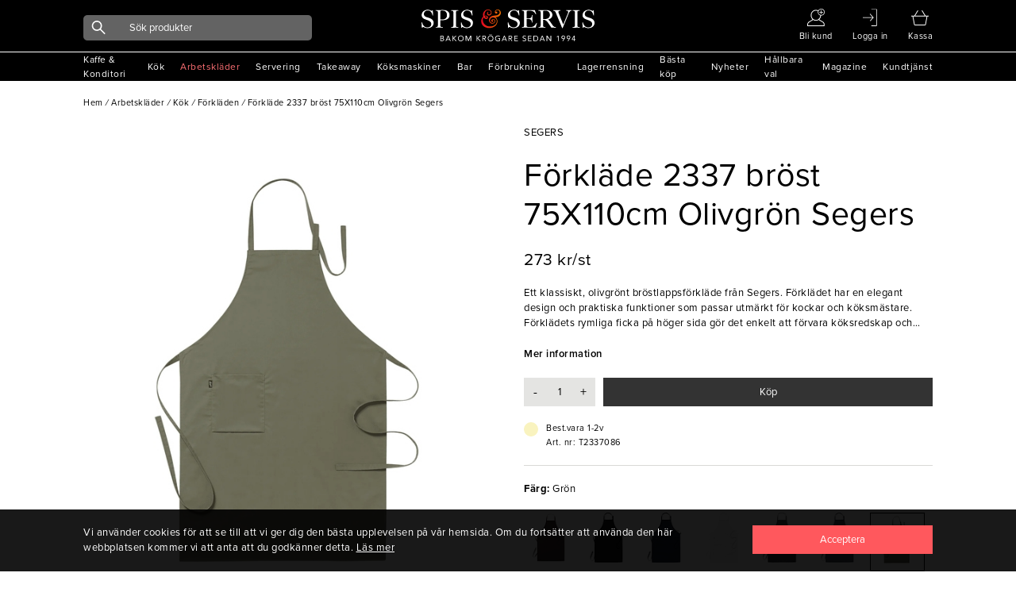

--- FILE ---
content_type: text/html; charset=utf-8
request_url: https://www.spisservis.se/arbetsklader/kok/forkladen/forklade-2337-brost-75x110cm-olivgron-segers
body_size: 22823
content:

<!DOCTYPE html>

<html data-mobile=False data-phone=False data-tablet=False data-formfactor=desktop data-desktop=True lang="sv-se">
<head>
  <meta http-equiv="content-type" content="text/html;charset=UTF-8" />
  <meta charset="utf-8" />
  <meta name="viewport" content="width=device-width, initial-scale=1, maximum-scale=1, user-scalable=yes" />
    <meta name="google-site-verification" content="QE_Dk7kUaB4y0XZTACyZ0Dny6QOQmq8bJ2NFbyhvLNk" />
  
<title>F&#xF6;rkl&#xE4;de 2337 br&#xF6;st 75X110cm Olivgr&#xF6;n Segers</title>

    <meta name="description" content="Ett klassiskt, olivgr&#xF6;nt br&#xF6;stlappsf&#xF6;rkl&#xE4;de fr&#xE5;n Segers. F&#xF6;rkl&#xE4;det har en elegant design och praktiska funktioner som passar utm&#xE4;rkt f&#xF6;r kockar och k&#xF6;ksm&#xE4;stare." />
    <link rel="canonical" href="https://www.spisservis.se/arbetsklader/kok/forkladen/forklade-2337-brost-75x110cm-olivgron-segers" />

<meta name="author" content="Spisservis.se" />


  
<link rel="apple-touch-icon" sizes="180x180" href="/images/favicon/apple-touch-icon.png">
<link rel="icon" type="image/png" sizes="32x32" href="/images/favicon/favicon-32x32.png">
<link rel="icon" type="image/png" sizes="16x16" href="/images/favicon/favicon-16x16.png">
<link rel="manifest" href="/images/favicon/site.webmanifest">
<link rel="mask-icon" href="/images/favicon/safari-pinned-tab.svg" color="#5bbad5">
<meta name="msapplication-TileColor" content="#da532c">
<link rel="shortcut icon" href="/images/favicon/favicon.ico">
<meta name="theme-color" content="#ffffff">

  


  <link rel="stylesheet" href="/dist_web/client/styles/chunk.cdb4af84e0951e404d50.css?v=UpGbwsJr9ae-Wd7cUjxe19LwCyxj4lLXr_WS17I7Y1E" rel="preload" as="style" onload="this.onload=null;this.rel=&#x27;stylesheet&#x27;" />
  <link rel="stylesheet" href="/dist_web/client/styles/global.de346d25c7bafc72ddae.css?v=98OvwZejmPWLiUdECDEAQKrcfbePN1M48VjtP5f_2h8" rel="preload" as="style" onload="this.onload=null;this.rel=&#x27;stylesheet&#x27;" />
  <link rel="stylesheet" href="/dist_web/client/styles/bannersection.4dce51fbc4fd68dfac5a.css?v=CsW9xPbmHezb1uGNg7UqIvgHwUOgEMiQnhSldhx-Dwk" rel="preload" as="style" onload="this.onload=null;this.rel=&#x27;stylesheet&#x27;" /><link rel="stylesheet" href="/dist_web/client/styles/productlist.0d49e63302a57adeaaba.css?v=4Nizj1UP-v3g5TIrQmJX4Y-cS-comm4-1L9N7c-WK8k" rel="preload" as="style" onload="this.onload=null;this.rel=&#x27;stylesheet&#x27;" />
  
  <link href="/dist_web/client/styles/product.55273a23126ce705c211.css?v=FpLcex4LRkqFNKHXViVA4HKm6KkReMHym3SMHGGw3Qs" rel="stylesheet" rel="preload" as="style" onload="this.onload=null;this.rel=&#x27;stylesheet&#x27;" />


  <script src="/dist_web/client/scripts/chunk.e8adc985a0324bae1264.js?v=B20M_iJyF-ksPhW-gGJdDeNCe51_5SyARn496HWGQis" charset="utf-8" defer ></script>
  
  <script src="/dist_web/client/scripts/global.4df9db0734180f57beb9.js?v=QZxp1kytIVIoIP5qz3XEj4nSigGkZyKRBcYFlOimjSs" charset="utf-8" defer ></script>
  <script charset="utf-8" src="/dist_web/client/scripts/productlist.1503db7f91db063bd573.js?v=OhKUiZM2UBJZ9PLJJxoddO3KLHw0rmnLCqw0-YYjrF8" defer ></script>
  
  <script src="/dist_web/client/scripts/product.18935496eccf7f57583e.js?v=1lDFF1ctdJxqDuwBgLjT3hswVrvX7W9K5MTOcT4lI2I" charset="utf-8" defer ></script>
  
  <script type="application/ld+json">
    {"@context":"https://schema.org","@type":"Product","name":"Förkläde 2337 bröst 75X110cm Olivgrön Segers","image":"https://media.spisservis.se//spisservis/images/t2337086-jpg-bup-2023-04-20-153307273/0/0/0/forklade-2337-brost-75x110cm-olivgron-segers.jpg","brand":{"@type":"Brand","name":"Segers"},"itemCondition":"https://schema.org/NewCondition","offers":{"@type":"Offer","url":"https://www.spisservis.se/arbetsklader/kok/forkladen/forklade-2337-brost-75x110cm-olivgron-segers","availability":"https://schema.org/InStock","price":273.0,"priceCurrency":"SEK"},"review":null,"sku":"T2337086"}
  </script>



  

	<!-- Google Tag Manager -->
	<script>
(function(w,d,s,l,i){w[l]=w[l]||[];w[l].push({'gtm.start':
	new Date().getTime(),event:'gtm.js'});var f=d.getElementsByTagName(s)[0],
	j=d.createElement(s),dl=l!='dataLayer'?'&l='+l:'';j.async=true;j.src=
	'//www.googletagmanager.com/gtm.js?id='+i+dl;f.parentNode.insertBefore(j,f);
	})(window, document, 'script', 'dataLayer', 'GTM-NFCKBL8');</script>
	<!-- End Google Tag Manager -->
  <script>
    window.dataLayer = window.dataLayer || [];

  </script>


  
  <!-- Facebook Pixel Code -->
  <script>
    !function(f, b, e, v, n, t, s) {
      if (f.fbq) return;
      n = f.fbq = function() { n.callMethod ? n.callMethod.apply(n, arguments) : n.queue.push(arguments) };
      if (!f._fbq) f._fbq = n;
      n.push = n;
      n.loaded = !0;
      n.version = '2.0';
      n.queue = [];
      t = b.createElement(e);
      t.async = !0;
      t.src = v;
      s = b.getElementsByTagName(e)[0];
      s.parentNode.insertBefore(t, s);
    }(window,
      document,
      'script',
      'https://connect.facebook.net/en_US/fbevents.js');
    fbq('init', '1013415506178263');
    fbq('track', 'PageView');

  </script>

  
  

    <script>
      fbq('track', 'ViewContent', {
      content_name: 'F&#xF6;rkl&#xE4;de 2337 br&#xF6;st 75X110cm Olivgr&#xF6;n Segers',
      content_category: '',
      content_ids: ['t2337086'],
      content_type: 'product',
      value: '341.250',
      currency: 'SEK'
      });
    </script>


  

  

  <script async type="text/javascript" src="//static.klaviyo.com/onsite/js/klaviyo.js?company_id=UWjbex"></script>
  <script>
    !function () { if (!window.klaviyo) { window._klOnsite = window._klOnsite || []; try { window.klaviyo = new Proxy({}, { get: function (n, i) { return "push" === i ? function () { var n; (n = window._klOnsite).push.apply(n, arguments) } : function () { for (var n = arguments.length, o = new Array(n), w = 0; w < n; w++) o[w] = arguments[w]; var t = "function" == typeof o[o.length - 1] ? o.pop() : void 0, e = new Promise((function (n) { window._klOnsite.push([i].concat(o, [function (i) { t && t(i), n(i) }])) })); return e } } }) } catch (n) { window.klaviyo = window.klaviyo || [], window.klaviyo.push = function () { var n; (n = window._klOnsite).push.apply(n, arguments) } } } }();
  </script>



  <link rel="preload" as="style" href="https://cdnjs.cloudflare.com/ajax/libs/font-awesome/5.15.3/css/all.min.css" onload="this.rel='stylesheet'" />

  <!--<link rel="preconnect" href="https://fonts.gstatic.com">-->
  <!-- optionally increase loading priority -->
  <!--<link rel="preload" as="style" href="https://fonts.googleapis.com/css2?family=Open+Sans:ital,wght@0,400;0,700;1,300&display=swap">-->
  <!-- async CSS -->
  <!--<link rel="stylesheet" media="print" onload="this.onload=null;this.removeAttribute('media');" href="https://fonts.googleapis.com/css2?family=Open+Sans:ital,wght@0,400;0,700;1,300&display=swap">-->
  <!-- no-JS fallback -->
  <!--<noscript>
    <link rel="stylesheet" href="https://fonts.googleapis.com/css2?family=Open+Sans:ital,wght@0,400;0,700;1,300&display=swap">
  </noscript>-->

  <!-- Global site tag (gtag.js) - Google Ads: 355146129 -->
  <script async src="https://www.googletagmanager.com/gtag/js?id=AW-355146129"></script>
  <script>
    window.dataLayer = window.dataLayer || [];
    function gtag() { dataLayer.push(arguments); }
    gtag('js', new Date());

    gtag('config', 'AW-355146129');
  </script>
</head>
<body data-culture="sv-SE" data-window-location="/arbetsklader/kok/forkladen/forklade-2337-brost-75x110cm-olivgron-segers" class=" isdesktop ">

  
  <noscript>
    <img height="1" width="1" style="display: none" src="https://www.facebook.com/tr?id=1013415506178263&amp;ev=PageView&amp;noscript=1" loading="lazy" />
  </noscript>

  
  <noscript>
    <iframe src="//www.googletagmanager.com/ns.html?id=GTM-NFCKBL8"
            height="0" width="0" style="display:none;visibility:hidden"></iframe>
  </noscript>

  
  <script>
      // Measure a view of product details. This example assumes the detail view occurs on pageload,
      window.dataLayer = window.dataLayer || [];
      // and also tracks a standard pageview of the details page.
      dataLayer.push({
        'event': 'productDetail',
        'ecommerce': {
          'detail': {
            'actionField': {'list' : 'Product page'},
            'products': [{
              'name': 'Förkläde 2337 bröst 75X110cm Olivgrön Segers',
              'id': 'T2337086',
              'price': '273.0',
              'brand': 'Segers',
              'category': '',
              'variant': ''
            }]
          }
        }
      });
  </script>


  
<header class="">
	  <div class="header-container">
		  <a href="#" data-event="toggle" data-target="menu" class="icon icon-mobile-menu"></a>

		  <div class="header-actions standardlistGrid">
			  <a href="#" class="header-search">
				  <i data-event="display-search" data-target="search-icon" class="icon icon-search"></i>
			  </a>
				  <a href="/ny-foretagskund/">

					   <i class="icon icon-medium icon-user"></i>
						  <span class="text">Bli kund</span>
				  </a>
		  <a href="/mina-sidor/">
				  <i class="icon icon-medium icon-signin"></i>
				  <span class="text">Logga in</span>
		  </a>
			  <div data-container="minibasket-container" class="minibasket-container">
				
<a href="#" data-container="minibasket" class="mini-basket" data-action="toggle-modal">
  <i class="icon icon-medium icon-basket"></i>
  <span class="text">Kassa</span>
  <span data-container="basket-quantity" class="basket-quantity" style="display: none;"></span>
</a>

<div data-container="minibasket-popup" class="mini-basket-popup" style="display: none;"></div>
				<div class="empty-minibasket-popup" data-container="empty-minibasket-popup">
  <span class="header">
    <span class="text">Varukorgen är tom</span>
    <a href="#" data-event="toggle" data-target="empty-minibasket-popup" class="icon icon-cross"></a>
  </span>
</div>
			  </div>

		  </div>

		  <a href="/" class="header-logo"></a>

		  
<div data-container="search-bar" class="main-search">
	<div class="backdrop" data-container="search-backdrop"></div>
	<form action="/sok/" data-container="search-form" method="get" class="input-group input-group-dark">
      <span class="search-button">
        <i class="icon icon-search"></i>
      </span>

      <input data-action="search-input" data-search-type="ProductGroup" data-item-action="AddToBasket" data-include-pages="True" data-include-brands="True" data-include-articles="True" type="text" name="q" autocomplete="off" class="input input-dark input-radius " placeholder="Sök produkter" />

	</form>
	<div data-container="main-search-results" class="search-results"></div>
</div>
	  </div>


	

<div data-container="menu" class="menu mobile-menu">
  <div class="menu-header">
    <span>Meny</span>
    <span class="menu-header-icons">
      
<a href="#" data-container="minibasket" class="mini-basket" data-action="toggle-modal">
  <i class="icon icon-medium icon-cart"></i>
  <span class="text">Kassa</span>
  <span data-container="basket-quantity" class="basket-quantity" style="display: none;"></span>
</a>

<div data-container="minibasket-popup" class="mini-basket-popup" style="display: none;"></div>

      <a href="#" data-event="toggle" data-target="menu">
        <i class="icon icon-cross"></i>
      </a>
    </span>
  </div>

  

<nav data-container="main-menu" data-categoryid="1" class="main-menu">

      <a href="#" data-event="menu-toggle" data-target="15" title="Kaffe &amp; Konditori" class="">
        <span>Kaffe &amp; Konditori</span>
        <i class="icon icon-arrow-black-r"></i>
      </a>
      <a href="#" data-event="menu-toggle" data-target="155" title="K&#xF6;k" class="">
        <span>K&#xF6;k</span>
        <i class="icon icon-arrow-black-r"></i>
      </a>
      <a href="#" data-event="menu-toggle" data-target="2" title="Arbetskl&#xE4;der" class="menu-active">
        <span>Arbetskl&#xE4;der</span>
        <i class="icon icon-arrow-red-r"></i>
      </a>
      <a href="#" data-event="menu-toggle" data-target="207" title="Servering" class="">
        <span>Servering</span>
        <i class="icon icon-arrow-black-r"></i>
      </a>
      <a href="#" data-event="menu-toggle" data-target="263" title="Takeaway" class="">
        <span>Takeaway</span>
        <i class="icon icon-arrow-black-r"></i>
      </a>
      <a href="#" data-event="menu-toggle" data-target="297" title="K&#xF6;ksmaskiner" class="">
        <span>K&#xF6;ksmaskiner</span>
        <i class="icon icon-arrow-black-r"></i>
      </a>
      <a href="#" data-event="menu-toggle" data-target="41" title="Bar" class="">
        <span>Bar</span>
        <i class="icon icon-arrow-black-r"></i>
      </a>
      <a href="#" data-event="menu-toggle" data-target="86" title="F&#xF6;rbrukning" class="">
        <span>F&#xF6;rbrukning</span>
        <i class="icon icon-arrow-black-r"></i>
      </a>
</nav>



<nav data-container="main-menu" data-categoryid="15" class="sub-menu hidden-menu">
    <a href="#" data-event="menu-toggle" data-target="1" class="font-size-small">
      <i class="icon icon-arrow-black-l"></i> 
      Tillbaka
    </a>
    <a href="/kaffe-konditori/" title="Kaffe &amp; Konditori" class="font-semi-bold">
      <span>
        Allt inom
        Kaffe &amp; Konditori
      </span>
    </a>

      <a href="#" data-event="menu-toggle" data-target="16" title="Redskap" class="">
        <span>Redskap</span>
        <i class="icon icon-arrow-black-r"></i>
      </a>
      <a href="#" data-event="menu-toggle" data-target="23" title="Formar &amp; Pl&#xE5;tar" class="">
        <span>Formar &amp; Pl&#xE5;tar</span>
        <i class="icon icon-arrow-black-r"></i>
      </a>
      <a href="#" data-event="menu-toggle" data-target="32" title="Kaffe &amp; Te" class="">
        <span>Kaffe &amp; Te</span>
        <i class="icon icon-arrow-black-r"></i>
      </a>
      <a href="/kaffe-konditori/ovrigt/" title="&#xD6;vrigt" class="">
        <span>&#xD6;vrigt</span>
      </a>
</nav>



<nav data-container="main-menu" data-categoryid="16" class="sub-menu hidden-menu">
    <a href="#" data-event="menu-toggle" data-target="15" class="font-size-small">
      <i class="icon icon-arrow-black-l"></i> 
      Tillbaka
    </a>
    <a href="/kaffe-konditori/redskap/" title="Redskap" class="font-semi-bold">
      <span>
        Allt inom
        Redskap
      </span>
    </a>

      <a href="/kaffe-konditori/redskap/degskrapor-slickepotter/" title="Degskrapor &amp; Slickepotter" class="">
        <span>Degskrapor &amp; Slickepotter</span>
      </a>
      <a href="/kaffe-konditori/redskap/borstar-penslar/" title="Borstar &amp; Penslar" class="">
        <span>Borstar &amp; Penslar</span>
      </a>
      <a href="/kaffe-konditori/redskap/tyllar/" title="Tyllar" class="">
        <span>Tyllar</span>
      </a>
      <a href="/kaffe-konditori/redskap/doppgafflar-galler/" title="Doppgafflar &amp; galler" class="">
        <span>Doppgafflar &amp; galler</span>
      </a>
      <a href="/kaffe-konditori/redskap/kavlar/" title="Kavlar" class="">
        <span>Kavlar</span>
      </a>
      <a href="/kaffe-konditori/redskap/siktar/" title="Siktar" class="">
        <span>Siktar</span>
      </a>
</nav>



<nav data-container="main-menu" data-categoryid="23" class="sub-menu hidden-menu">
    <a href="#" data-event="menu-toggle" data-target="15" class="font-size-small">
      <i class="icon icon-arrow-black-l"></i> 
      Tillbaka
    </a>
    <a href="/kaffe-konditori/formar-platar/" title="Formar &amp; Pl&#xE5;tar" class="font-semi-bold">
      <span>
        Allt inom
        Formar &amp; Pl&#xE5;tar
      </span>
    </a>

      <a href="/kaffe-konditori/formar-platar/utstickare-ringar-delare/" title="Utstickare, ringar &amp; delare" class="">
        <span>Utstickare, ringar &amp; delare</span>
      </a>
      <a href="/kaffe-konditori/formar-platar/formar/" title="Formar" class="">
        <span>Formar</span>
      </a>
      <a href="/kaffe-konditori/formar-platar/anslag-kapselplatar/" title="Anslag &amp; kapselpl&#xE5;tar" class="">
        <span>Anslag &amp; kapselpl&#xE5;tar</span>
      </a>
      <a href="/kaffe-konditori/formar-platar/bakplatar/" title="Bakpl&#xE5;tar" class="">
        <span>Bakpl&#xE5;tar</span>
      </a>
      <a href="/kaffe-konditori/formar-platar/fat-spets-bakplatspapper/" title="Fat, spets &amp; bakpl&#xE5;tspapper" class="">
        <span>Fat, spets &amp; bakpl&#xE5;tspapper</span>
      </a>
      <a href="/kaffe-konditori/formar-platar/silpat-gastroflex-silikon/" title="Silpat, Gastroflex, silikon" class="">
        <span>Silpat, Gastroflex, silikon</span>
      </a>
</nav>



<nav data-container="main-menu" data-categoryid="32" class="sub-menu hidden-menu">
    <a href="#" data-event="menu-toggle" data-target="15" class="font-size-small">
      <i class="icon icon-arrow-black-l"></i> 
      Tillbaka
    </a>
    <a href="/kaffe-konditori/kaffe-te/" title="Kaffe &amp; Te" class="font-semi-bold">
      <span>
        Allt inom
        Kaffe &amp; Te
      </span>
    </a>

      <a href="/kaffe-konditori/kaffe-te/tillbehor-kaffe/" title="Tillbeh&#xF6;r Kaffe" class="">
        <span>Tillbeh&#xF6;r Kaffe</span>
      </a>
      <a href="/kaffe-konditori/kaffe-te/topping-choklad/" title="Topping &amp; choklad" class="">
        <span>Topping &amp; choklad</span>
      </a>
      <a href="/kaffe-konditori/kaffe-te/kaffemaskiner/" title="Kaffemaskiner" class="">
        <span>Kaffemaskiner</span>
      </a>
      <a href="/kaffe-konditori/kaffe-te/kaffe/" title="Kaffe" class="">
        <span>Kaffe</span>
      </a>
      <a href="/kaffe-konditori/kaffe-te/tillbehor-te/" title="Tillbeh&#xF6;r te" class="">
        <span>Tillbeh&#xF6;r te</span>
      </a>
      <a href="/kaffe-konditori/kaffe-te/te/" title="Te" class="">
        <span>Te</span>
      </a>
      <a href="/kaffe-konditori/kaffe-te/socker-mjolk/" title="Socker &amp; mj&#xF6;lk" class="">
        <span>Socker &amp; mj&#xF6;lk</span>
      </a>
</nav>



<nav data-container="main-menu" data-categoryid="155" class="sub-menu hidden-menu">
    <a href="#" data-event="menu-toggle" data-target="1" class="font-size-small">
      <i class="icon icon-arrow-black-l"></i> 
      Tillbaka
    </a>
    <a href="/kok/" title="K&#xF6;k" class="font-semi-bold">
      <span>
        Allt inom
        K&#xF6;k
      </span>
    </a>

      <a href="#" data-event="menu-toggle" data-target="156" title="K&#xF6;ksredskap" class="">
        <span>K&#xF6;ksredskap</span>
        <i class="icon icon-arrow-black-r"></i>
      </a>
      <a href="#" data-event="menu-toggle" data-target="178" title="Knivar &amp; sk&#xE4;rbr&#xE4;dor" class="">
        <span>Knivar &amp; sk&#xE4;rbr&#xE4;dor</span>
        <i class="icon icon-arrow-black-r"></i>
      </a>
      <a href="#" data-event="menu-toggle" data-target="182" title="Kastruller  &amp; Stekpannor" class="">
        <span>Kastruller  &amp; Stekpannor</span>
        <i class="icon icon-arrow-black-r"></i>
      </a>
      <a href="#" data-event="menu-toggle" data-target="190" title="Bingar, vagnar &amp; st&#xE4;ll" class="">
        <span>Bingar, vagnar &amp; st&#xE4;ll</span>
        <i class="icon icon-arrow-black-r"></i>
      </a>
      <a href="#" data-event="menu-toggle" data-target="198" title="Kantiner &amp; tillbeh&#xF6;r" class="">
        <span>Kantiner &amp; tillbeh&#xF6;r</span>
        <i class="icon icon-arrow-black-r"></i>
      </a>
      <a href="#" data-event="menu-toggle" data-target="203" title="Diskrum" class="">
        <span>Diskrum</span>
        <i class="icon icon-arrow-black-r"></i>
      </a>
</nav>



<nav data-container="main-menu" data-categoryid="156" class="sub-menu hidden-menu">
    <a href="#" data-event="menu-toggle" data-target="155" class="font-size-small">
      <i class="icon icon-arrow-black-l"></i> 
      Tillbaka
    </a>
    <a href="/kok/koksredskap/" title="K&#xF6;ksredskap" class="font-semi-bold">
      <span>
        Allt inom
        K&#xF6;ksredskap
      </span>
    </a>

      <a href="/kok/koksredskap/trattar/" title="Trattar" class="">
        <span>Trattar</span>
      </a>
      <a href="/kok/koksredskap/osor-slevar-skopor/" title="&#xD6;sor, slevar &amp; skopor" class="">
        <span>&#xD6;sor, slevar &amp; skopor</span>
      </a>
      <a href="/kok/koksredskap/skar-press-rivredskap/" title="Sk&#xE4;r-, press- &amp; rivredskap" class="">
        <span>Sk&#xE4;r-, press- &amp; rivredskap</span>
      </a>
      <a href="/kok/koksredskap/durkslag-silar-salladsslungor/" title="Durkslag, silar &amp; salladsslungor" class="">
        <span>Durkslag, silar &amp; salladsslungor</span>
      </a>
      <a href="/kok/koksredskap/saxar/" title="Saxar" class="">
        <span>Saxar</span>
      </a>
      <a href="/kok/koksredskap/vispar-omrorare/" title="Vispar &amp; omr&#xF6;rare" class="">
        <span>Vispar &amp; omr&#xF6;rare</span>
      </a>
      <a href="/kok/koksredskap/konservoppnare/" title="Konserv&#xF6;ppnare" class="">
        <span>Konserv&#xF6;ppnare</span>
      </a>
      <a href="/kok/koksredskap/skalare/" title="Skalare" class="">
        <span>Skalare</span>
      </a>
      <a href="/kok/koksredskap/traredskap/" title="Tr&#xE4;redskap" class="">
        <span>Tr&#xE4;redskap</span>
      </a>
      <a href="/kok/koksredskap/grillskrapor-borstar/" title="Grillskrapor &amp; borstar" class="">
        <span>Grillskrapor &amp; borstar</span>
      </a>
      <a href="/kok/koksredskap/glass-mosskopor/" title="Glass-&amp; mosskopor" class="">
        <span>Glass-&amp; mosskopor</span>
      </a>
      <a href="/kok/koksredskap/tanger-pincetter/" title="T&#xE4;nger &amp; pincetter" class="">
        <span>T&#xE4;nger &amp; pincetter</span>
      </a>
      <a href="/kok/koksredskap/stekspadar/" title="Stekspadar" class="">
        <span>Stekspadar</span>
      </a>
      <a href="/kok/koksredskap/legymverktyg/" title="Legymverktyg" class="">
        <span>Legymverktyg</span>
      </a>
      <a href="/kok/koksredskap/koksmatt/" title="K&#xF6;ksm&#xE5;tt" class="">
        <span>K&#xF6;ksm&#xE5;tt</span>
      </a>
      <a href="/kok/koksredskap/stroare-dressingflaskor/" title="Str&#xF6;are &amp; dressingflaskor" class="">
        <span>Str&#xF6;are &amp; dressingflaskor</span>
      </a>
      <a href="/kok/koksredskap/hinkar-bunkar/" title="Hinkar &amp; Bunkar" class="">
        <span>Hinkar &amp; Bunkar</span>
      </a>
      <a href="/kok/koksredskap/rostfria-brickor-galler/" title="Rostfria  Brickor &amp; Galler" class="">
        <span>Rostfria  Brickor &amp; Galler</span>
      </a>
      <a href="/kok/koksredskap/pizzautrustning/" title="Pizzautrustning" class="">
        <span>Pizzautrustning</span>
      </a>
      <a href="/kok/koksredskap/koksredskap-ovrigt/" title="&#xD6;vrigt" class="">
        <span>&#xD6;vrigt</span>
      </a>
</nav>



<nav data-container="main-menu" data-categoryid="178" class="sub-menu hidden-menu">
    <a href="#" data-event="menu-toggle" data-target="155" class="font-size-small">
      <i class="icon icon-arrow-black-l"></i> 
      Tillbaka
    </a>
    <a href="/kok/knivar-skarbrador/" title="Knivar &amp; sk&#xE4;rbr&#xE4;dor" class="font-semi-bold">
      <span>
        Allt inom
        Knivar &amp; sk&#xE4;rbr&#xE4;dor
      </span>
    </a>

      <a href="/kok/knivar-skarbrador/knivar/" title="Knivar" class="">
        <span>Knivar</span>
      </a>
      <a href="/kok/knivar-skarbrador/knivtillbehor/" title="Knivtillbeh&#xF6;r" class="">
        <span>Knivtillbeh&#xF6;r</span>
      </a>
      <a href="/kok/knivar-skarbrador/skarbrador/" title="Sk&#xE4;rbr&#xE4;dor" class="">
        <span>Sk&#xE4;rbr&#xE4;dor</span>
      </a>
</nav>



<nav data-container="main-menu" data-categoryid="182" class="sub-menu hidden-menu">
    <a href="#" data-event="menu-toggle" data-target="155" class="font-size-small">
      <i class="icon icon-arrow-black-l"></i> 
      Tillbaka
    </a>
    <a href="/kok/kastruller-stekpannor/" title="Kastruller  &amp; Stekpannor" class="font-semi-bold">
      <span>
        Allt inom
        Kastruller  &amp; Stekpannor
      </span>
    </a>

      <a href="/kok/kastruller-stekpannor/kastruller/" title="Kastruller" class="">
        <span>Kastruller</span>
      </a>
      <a href="/kok/kastruller-stekpannor/grytor/" title="Grytor" class="">
        <span>Grytor</span>
      </a>
      <a href="/kok/kastruller-stekpannor/stekpannor/" title="Stekpannor" class="">
        <span>Stekpannor</span>
      </a>
      <a href="/kok/kastruller-stekpannor/kastruller-ovrigt/" title="Kastruller-&#xF6;vrigt" class="">
        <span>Kastruller-&#xF6;vrigt</span>
      </a>
      <a href="/kok/kastruller-stekpannor/kittlar/" title="Kittlar" class="">
        <span>Kittlar</span>
      </a>
      <a href="/kok/kastruller-stekpannor/sauteuser/" title="Sauteuser" class="">
        <span>Sauteuser</span>
      </a>
      <a href="/kok/kastruller-stekpannor/ugnsformar/" title="Ugnsformar" class="">
        <span>Ugnsformar</span>
      </a>
</nav>



<nav data-container="main-menu" data-categoryid="190" class="sub-menu hidden-menu">
    <a href="#" data-event="menu-toggle" data-target="155" class="font-size-small">
      <i class="icon icon-arrow-black-l"></i> 
      Tillbaka
    </a>
    <a href="/kok/bingar-vagnar-stall/" title="Bingar, vagnar &amp; st&#xE4;ll" class="font-semi-bold">
      <span>
        Allt inom
        Bingar, vagnar &amp; st&#xE4;ll
      </span>
    </a>

      <a href="/kok/bingar-vagnar-stall/bordsvagnar/" title="Bordsvagnar" class="">
        <span>Bordsvagnar</span>
      </a>
      <a href="/kok/bingar-vagnar-stall/tallriksstall/" title="Tallriksst&#xE4;ll" class="">
        <span>Tallriksst&#xE4;ll</span>
      </a>
      <a href="/kok/bingar-vagnar-stall/brickvagnar/" title="Brickvagnar" class="">
        <span>Brickvagnar</span>
      </a>
      <a href="/kok/bingar-vagnar-stall/bingar-transportbackar/" title="Bingar &amp; transportbackar" class="">
        <span>Bingar &amp; transportbackar</span>
      </a>
      <a href="/kok/bingar-vagnar-stall/kantinvagnar/" title="Kantinvagnar" class="">
        <span>Kantinvagnar</span>
      </a>
      <a href="/kok/bingar-vagnar-stall/platavagnar/" title="Plat&#xE5;vagnar" class="">
        <span>Plat&#xE5;vagnar</span>
      </a>
      <a href="/kok/bingar-vagnar-stall/rullbord/" title="Rullbord" class="">
        <span>Rullbord</span>
      </a>
</nav>



<nav data-container="main-menu" data-categoryid="198" class="sub-menu hidden-menu">
    <a href="#" data-event="menu-toggle" data-target="155" class="font-size-small">
      <i class="icon icon-arrow-black-l"></i> 
      Tillbaka
    </a>
    <a href="/kok/kantiner-tillbehor/" title="Kantiner &amp; tillbeh&#xF6;r" class="font-semi-bold">
      <span>
        Allt inom
        Kantiner &amp; tillbeh&#xF6;r
      </span>
    </a>

      <a href="/kok/kantiner-tillbehor/stodskenor-bottenrister/" title="St&#xF6;dskenor &amp; bottenrister" class="">
        <span>St&#xF6;dskenor &amp; bottenrister</span>
      </a>
      <a href="/kok/kantiner-tillbehor/kantiner-polycarbonat/" title="Kantiner-polycarbonat" class="">
        <span>Kantiner-polycarbonat</span>
      </a>
      <a href="/kok/kantiner-tillbehor/kantiner-rfr/" title="Kantiner RFR" class="">
        <span>Kantiner RFR</span>
      </a>
      <a href="/kok/kantiner-tillbehor/kantinlock/" title="Kantinlock" class="">
        <span>Kantinlock</span>
      </a>
</nav>



<nav data-container="main-menu" data-categoryid="203" class="sub-menu hidden-menu">
    <a href="#" data-event="menu-toggle" data-target="155" class="font-size-small">
      <i class="icon icon-arrow-black-l"></i> 
      Tillbaka
    </a>
    <a href="/kok/diskrum/" title="Diskrum" class="font-semi-bold">
      <span>
        Allt inom
        Diskrum
      </span>
    </a>

      <a href="/kok/diskrum/diskbackar/" title="Diskbackar" class="">
        <span>Diskbackar</span>
      </a>
      <a href="/kok/diskrum/diskvagnar-stall/" title="Diskvagnar &amp; st&#xE4;ll" class="">
        <span>Diskvagnar &amp; st&#xE4;ll</span>
      </a>
</nav>



<nav data-container="main-menu" data-categoryid="2" class="sub-menu hidden-menu">
    <a href="#" data-event="menu-toggle" data-target="1" class="font-size-small">
      <i class="icon icon-arrow-black-l"></i> 
      Tillbaka
    </a>
    <a href="/arbetsklader/" title="Arbetskl&#xE4;der" class="font-semi-bold">
      <span>
        Allt inom
        Arbetskl&#xE4;der
      </span>
    </a>

      <a href="#" data-event="menu-toggle" data-target="10" title="Servering" class="">
        <span>Servering</span>
        <i class="icon icon-arrow-black-r"></i>
      </a>
      <a href="#" data-event="menu-toggle" data-target="3" title="K&#xF6;k" class="menu-active">
        <span>K&#xF6;k</span>
        <i class="icon icon-arrow-red-r"></i>
      </a>
</nav>



<nav data-container="main-menu" data-categoryid="10" class="sub-menu hidden-menu">
    <a href="#" data-event="menu-toggle" data-target="2" class="font-size-small">
      <i class="icon icon-arrow-black-l"></i> 
      Tillbaka
    </a>
    <a href="/arbetsklader/servering/" title="Servering" class="font-semi-bold">
      <span>
        Allt inom
        Servering
      </span>
    </a>

      <a href="/arbetsklader/servering/skjortor/" title="Skjortor" class="">
        <span>Skjortor</span>
      </a>
      <a href="/arbetsklader/servering/jackor/" title="Jackor" class="">
        <span>Jackor</span>
      </a>
      <a href="/arbetsklader/servering/t-shirt-pike/" title="T-shirt  &amp; pik&#xE9;" class="">
        <span>T-shirt  &amp; pik&#xE9;</span>
      </a>
      <a href="/arbetsklader/servering/serveringsklader-ovrigt/" title="&#xD6;vrigt" class="">
        <span>&#xD6;vrigt</span>
      </a>
</nav>



<nav data-container="main-menu" data-categoryid="3" class="sub-menu hidden-menu">
    <a href="#" data-event="menu-toggle" data-target="2" class="font-size-small">
      <i class="icon icon-arrow-black-l"></i> 
      Tillbaka
    </a>
    <a href="/arbetsklader/kok/" title="K&#xF6;k" class="font-semi-bold">
      <span>
        Allt inom
        K&#xF6;k
      </span>
    </a>

      <a href="/arbetsklader/kok/arbetsskor/" title="Arbetsskor" class="">
        <span>Arbetsskor</span>
      </a>
      <a href="/arbetsklader/kok/kockmossor/" title="Kockm&#xF6;ssor" class="">
        <span>Kockm&#xF6;ssor</span>
      </a>
      <a href="/arbetsklader/kok/handdukar-slangar/" title="Handdukar &amp; sl&#xE4;ngar" class="">
        <span>Handdukar &amp; sl&#xE4;ngar</span>
      </a>
      <a href="/arbetsklader/kok/forkladen/" title="F&#xF6;rkl&#xE4;den" class="menu-active">
        <span>F&#xF6;rkl&#xE4;den</span>
      </a>
      <a href="/arbetsklader/kok/kockrockar/" title="Kockrockar" class="">
        <span>Kockrockar</span>
      </a>
      <a href="/arbetsklader/kok/byxor/" title="Byxor" class="">
        <span>Byxor</span>
      </a>
</nav>



<nav data-container="main-menu" data-categoryid="207" class="sub-menu hidden-menu">
    <a href="#" data-event="menu-toggle" data-target="1" class="font-size-small">
      <i class="icon icon-arrow-black-l"></i> 
      Tillbaka
    </a>
    <a href="/servering/" title="Servering" class="font-semi-bold">
      <span>
        Allt inom
        Servering
      </span>
    </a>

      <a href="#" data-event="menu-toggle" data-target="208" title="Buff&#xE9;" class="">
        <span>Buff&#xE9;</span>
        <i class="icon icon-arrow-black-r"></i>
      </a>
      <a href="#" data-event="menu-toggle" data-target="213" title="Glas" class="">
        <span>Glas</span>
        <i class="icon icon-arrow-black-r"></i>
      </a>
      <a href="#" data-event="menu-toggle" data-target="225" title="Mat Porslin" class="">
        <span>Mat Porslin</span>
        <i class="icon icon-arrow-black-r"></i>
      </a>
      <a href="#" data-event="menu-toggle" data-target="232" title="Servering &amp; tillbeh&#xF6;r" class="">
        <span>Servering &amp; tillbeh&#xF6;r</span>
        <i class="icon icon-arrow-black-r"></i>
      </a>
      <a href="#" data-event="menu-toggle" data-target="248" title="Bestick" class="">
        <span>Bestick</span>
        <i class="icon icon-arrow-black-r"></i>
      </a>
      <a href="#" data-event="menu-toggle" data-target="255" title="Display" class="">
        <span>Display</span>
        <i class="icon icon-arrow-black-r"></i>
      </a>
</nav>



<nav data-container="main-menu" data-categoryid="208" class="sub-menu hidden-menu">
    <a href="#" data-event="menu-toggle" data-target="207" class="font-size-small">
      <i class="icon icon-arrow-black-l"></i> 
      Tillbaka
    </a>
    <a href="/servering/buffe/" title="Buff&#xE9;" class="font-semi-bold">
      <span>
        Allt inom
        Buff&#xE9;
      </span>
    </a>

      <a href="/servering/buffe/display/" title="Display" class="">
        <span>Display</span>
      </a>
      <a href="/servering/buffe/varme-kyla/" title="V&#xE4;rme/Kyla" class="">
        <span>V&#xE4;rme/Kyla</span>
      </a>
      <a href="/servering/buffe/dryckesdispenser/" title="Dryckesdispenser" class="">
        <span>Dryckesdispenser</span>
      </a>
      <a href="/servering/buffe/buffefat/" title="Fat" class="">
        <span>Fat</span>
      </a>
</nav>



<nav data-container="main-menu" data-categoryid="213" class="sub-menu hidden-menu">
    <a href="#" data-event="menu-toggle" data-target="207" class="font-size-small">
      <i class="icon icon-arrow-black-l"></i> 
      Tillbaka
    </a>
    <a href="/servering/glas/" title="Glas" class="font-semi-bold">
      <span>
        Allt inom
        Glas
      </span>
    </a>

      <a href="/servering/glas/aromglas/" title="Aromglas" class="">
        <span>Aromglas</span>
      </a>
      <a href="/servering/glas/vin-champagneglas/" title="Vin &amp; Champagneglas" class="">
        <span>Vin &amp; Champagneglas</span>
      </a>
      <a href="/servering/glas/cocktailglas/" title="Cocktailglas" class="">
        <span>Cocktailglas</span>
      </a>
      <a href="/servering/glas/dricksglas/" title="Dricksglas" class="">
        <span>Dricksglas</span>
      </a>
      <a href="/servering/glas/whiskeyglas/" title="Whiskeyglas" class="">
        <span>Whiskeyglas</span>
      </a>
      <a href="/servering/glas/glasscoupes/" title="Glasscoupes" class="">
        <span>Glasscoupes</span>
      </a>
      <a href="/servering/glas/barglas/" title="Barglas" class="">
        <span>Barglas</span>
      </a>
      <a href="/servering/glas/kaffeglas/" title="Kaffeglas" class="">
        <span>Kaffeglas</span>
      </a>
      <a href="/servering/glas/shot-snapsglas/" title="Shot/Snapsglas" class="">
        <span>Shot/Snapsglas</span>
      </a>
      <a href="/servering/glas/olglas/" title="&#xD6;lglas" class="">
        <span>&#xD6;lglas</span>
      </a>
      <a href="/servering/glas/okrossbara-glas/" title="Okrossbara" class="">
        <span>Okrossbara</span>
      </a>
</nav>



<nav data-container="main-menu" data-categoryid="225" class="sub-menu hidden-menu">
    <a href="#" data-event="menu-toggle" data-target="207" class="font-size-small">
      <i class="icon icon-arrow-black-l"></i> 
      Tillbaka
    </a>
    <a href="/servering/matporslin/" title="Mat Porslin" class="font-semi-bold">
      <span>
        Allt inom
        Mat Porslin
      </span>
    </a>

      <a href="/servering/matporslin/djupa-tallrikar/" title="Djupa tallrikar" class="">
        <span>Djupa tallrikar</span>
      </a>
      <a href="/servering/matporslin/flata-tallrikar/" title="Flata tallrikar" class="">
        <span>Flata tallrikar</span>
      </a>
      <a href="/servering/matporslin/muggar-koppar-fat/" title="Muggar, koppar &amp; fat" class="">
        <span>Muggar, koppar &amp; fat</span>
      </a>
      <a href="/servering/matporslin/aggkoppar/" title="&#xC4;ggkoppar" class="">
        <span>&#xC4;ggkoppar</span>
      </a>
      <a href="/servering/matporslin/skalar/" title="Sk&#xE5;lar" class="">
        <span>Sk&#xE5;lar</span>
      </a>
</nav>



<nav data-container="main-menu" data-categoryid="232" class="sub-menu hidden-menu">
    <a href="#" data-event="menu-toggle" data-target="207" class="font-size-small">
      <i class="icon icon-arrow-black-l"></i> 
      Tillbaka
    </a>
    <a href="/servering/servering-tillbehor/" title="Servering &amp; tillbeh&#xF6;r" class="font-semi-bold">
      <span>
        Allt inom
        Servering &amp; tillbeh&#xF6;r
      </span>
    </a>

      <a href="/servering/servering-tillbehor/mjolkkannor/" title="Mj&#xF6;lkkannor" class="">
        <span>Mj&#xF6;lkkannor</span>
      </a>
      <a href="/servering/servering-tillbehor/tillbringare/" title="Tillbringare" class="">
        <span>Tillbringare</span>
      </a>
      <a href="/servering/servering-tillbehor/kvarnar-stroare/" title="Kvarnar &amp; str&#xF6;are" class="">
        <span>Kvarnar &amp; str&#xF6;are</span>
      </a>
      <a href="/servering/servering-tillbehor/skaldjurstillbehor/" title="Skaldjurstillbeh&#xF6;r" class="">
        <span>Skaldjurstillbeh&#xF6;r</span>
      </a>
      <a href="/servering/servering-tillbehor/termosar/" title="Termosar" class="">
        <span>Termosar</span>
      </a>
      <a href="/servering/servering-tillbehor/karaffer-flaskor/" title="Karaffer &amp; flaskor" class="">
        <span>Karaffer &amp; flaskor</span>
      </a>
      <a href="/servering/servering-tillbehor/kokotter-formar/" title="Kokotter &amp; formar" class="">
        <span>Kokotter &amp; formar</span>
      </a>
      <a href="/servering/servering-tillbehor/servering-ovrigt/" title="Servering &#xD6;vrigt" class="">
        <span>Servering &#xD6;vrigt</span>
      </a>
      <a href="/servering/servering-tillbehor/korgar/" title="Korgar" class="">
        <span>Korgar</span>
      </a>
      <a href="/servering/servering-tillbehor/brickor/" title="Brickor" class="">
        <span>Brickor</span>
      </a>
      <a href="/servering/servering-tillbehor/fat/" title="Fat" class="">
        <span>Fat</span>
      </a>
      <a href="/servering/servering-tillbehor/krus-burkar/" title="Krus &amp; Burkar" class="">
        <span>Krus &amp; Burkar</span>
      </a>
      <a href="/servering/servering-tillbehor/melamin/" title="Melamin" class="">
        <span>Melamin</span>
      </a>
      <a href="/servering/servering-tillbehor/apotek-bestickshallare/" title="Apotek &amp; besticksh&#xE5;llare" class="">
        <span>Apotek &amp; besticksh&#xE5;llare</span>
      </a>
      <a href="/servering/servering-tillbehor/vin-champagnekylare/" title="Vinkylare &amp; Champagnekylare" class="">
        <span>Vinkylare &amp; Champagnekylare</span>
      </a>
</nav>



<nav data-container="main-menu" data-categoryid="248" class="sub-menu hidden-menu">
    <a href="#" data-event="menu-toggle" data-target="207" class="font-size-small">
      <i class="icon icon-arrow-black-l"></i> 
      Tillbaka
    </a>
    <a href="/servering/bestick/" title="Bestick" class="font-semi-bold">
      <span>
        Allt inom
        Bestick
      </span>
    </a>

      <a href="/servering/bestick/serveringsbestick/" title="Serveringsbestick" class="">
        <span>Serveringsbestick</span>
      </a>
      <a href="/servering/bestick/skedar/" title="Skedar" class="">
        <span>Skedar</span>
      </a>
      <a href="/servering/bestick/besticksforvaring/" title="Besticksf&#xF6;rvaring" class="">
        <span>Besticksf&#xF6;rvaring</span>
      </a>
      <a href="/servering/bestick/gafflar/" title="Gafflar" class="">
        <span>Gafflar</span>
      </a>
      <a href="/servering/bestick/knivar/" title="Knivar" class="">
        <span>Knivar</span>
      </a>
      <a href="/servering/bestick/smorknivar/" title="Sm&#xF6;rknivar" class="">
        <span>Sm&#xF6;rknivar</span>
      </a>
</nav>



<nav data-container="main-menu" data-categoryid="255" class="sub-menu hidden-menu">
    <a href="#" data-event="menu-toggle" data-target="207" class="font-size-small">
      <i class="icon icon-arrow-black-l"></i> 
      Tillbaka
    </a>
    <a href="/servering/display/" title="Display" class="font-semi-bold">
      <span>
        Allt inom
        Display
      </span>
    </a>

      <a href="/servering/display/menyparmar/" title="Menyp&#xE4;rmar" class="">
        <span>Menyp&#xE4;rmar</span>
      </a>
      <a href="/servering/display/griffeltavlor/" title="Griffeltavlor" class="">
        <span>Griffeltavlor</span>
      </a>
      <a href="/servering/display/gatustall/" title="Gatust&#xE4;ll" class="">
        <span>Gatust&#xE4;ll</span>
      </a>
      <a href="/servering/display/bordsskyltar/" title="Bordsskyltar" class="">
        <span>Bordsskyltar</span>
      </a>
      <a href="/servering/display/pennor/" title="Pennor" class="">
        <span>Pennor</span>
      </a>
      <a href="/servering/display/menyhallare/" title="Menyh&#xE5;llare" class="">
        <span>Menyh&#xE5;llare</span>
      </a>
</nav>



<nav data-container="main-menu" data-categoryid="263" class="sub-menu hidden-menu">
    <a href="#" data-event="menu-toggle" data-target="1" class="font-size-small">
      <i class="icon icon-arrow-black-l"></i> 
      Tillbaka
    </a>
    <a href="/takeaway/" title="Takeaway" class="font-semi-bold">
      <span>
        Allt inom
        Takeaway
      </span>
    </a>

      <a href="#" data-event="menu-toggle" data-target="264" title="Aluminium" class="">
        <span>Aluminium</span>
        <i class="icon icon-arrow-black-r"></i>
      </a>
      <a href="#" data-event="menu-toggle" data-target="267" title="Papper" class="">
        <span>Papper</span>
        <i class="icon icon-arrow-black-r"></i>
      </a>
      <a href="#" data-event="menu-toggle" data-target="278" title="Plast" class="">
        <span>Plast</span>
        <i class="icon icon-arrow-black-r"></i>
      </a>
      <a href="#" data-event="menu-toggle" data-target="292" title="Tr&#xE4;" class="">
        <span>Tr&#xE4;</span>
        <i class="icon icon-arrow-black-r"></i>
      </a>
</nav>



<nav data-container="main-menu" data-categoryid="264" class="sub-menu hidden-menu">
    <a href="#" data-event="menu-toggle" data-target="263" class="font-size-small">
      <i class="icon icon-arrow-black-l"></i> 
      Tillbaka
    </a>
    <a href="/takeaway/aluminium/" title="Aluminium" class="font-semi-bold">
      <span>
        Allt inom
        Aluminium
      </span>
    </a>

      <a href="/takeaway/aluminium/aluformar/" title="Aluformar" class="">
        <span>Aluformar</span>
      </a>
      <a href="/takeaway/aluminium/lock/" title="Lock" class="">
        <span>Lock</span>
      </a>
</nav>



<nav data-container="main-menu" data-categoryid="267" class="sub-menu hidden-menu">
    <a href="#" data-event="menu-toggle" data-target="263" class="font-size-small">
      <i class="icon icon-arrow-black-l"></i> 
      Tillbaka
    </a>
    <a href="/takeaway/papper/" title="Papper" class="font-semi-bold">
      <span>
        Allt inom
        Papper
      </span>
    </a>

      <a href="/takeaway/papper/dryckesbagare-papper/" title="Dryckesb&#xE4;gare" class="">
        <span>Dryckesb&#xE4;gare</span>
      </a>
      <a href="/takeaway/papper/pappersbagare/" title="B&#xE4;gare" class="">
        <span>B&#xE4;gare</span>
      </a>
      <a href="/takeaway/papper/wrapspapper-m-m/" title="Wrapspapper m.m." class="">
        <span>Wrapspapper m.m.</span>
      </a>
      <a href="/takeaway/papper/tallrikar/" title="Tallrikar" class="">
        <span>Tallrikar</span>
      </a>
      <a href="/takeaway/papper/matboxar/" title="Matboxar" class="">
        <span>Matboxar</span>
      </a>
      <a href="/takeaway/papper/pizzakartonger/" title="Pizzakartonger" class="">
        <span>Pizzakartonger</span>
      </a>
      <a href="/takeaway/papper/tart-bakelsekartonger/" title="T&#xE5;rt- &amp; bakelsekartonger" class="">
        <span>T&#xE5;rt- &amp; bakelsekartonger</span>
      </a>
      <a href="/takeaway/papper/barkassar-pasar/" title="B&#xE4;rkassar &amp; p&#xE5;sar" class="">
        <span>B&#xE4;rkassar &amp; p&#xE5;sar</span>
      </a>
      <a href="/takeaway/papper/miljoval/" title="Milj&#xF6;val" class="">
        <span>Milj&#xF6;val</span>
      </a>
</nav>



<nav data-container="main-menu" data-categoryid="278" class="sub-menu hidden-menu">
    <a href="#" data-event="menu-toggle" data-target="263" class="font-size-small">
      <i class="icon icon-arrow-black-l"></i> 
      Tillbaka
    </a>
    <a href="/takeaway/plast/" title="Plast" class="font-semi-bold">
      <span>
        Allt inom
        Plast
      </span>
    </a>

      <a href="/takeaway/plast/dryckesbagare/" title="Dryckesb&#xE4;gare" class="">
        <span>Dryckesb&#xE4;gare</span>
      </a>
      <a href="/takeaway/plast/bagare/" title="B&#xE4;gare" class="">
        <span>B&#xE4;gare</span>
      </a>
      <a href="/takeaway/plast/tallrikar/" title="Tallrikar" class="">
        <span>Tallrikar</span>
      </a>
      <a href="/takeaway/plast/matboxar/" title="Matboxar" class="">
        <span>Matboxar</span>
      </a>
      <a href="/takeaway/plast/barkassar-pasar/" title="B&#xE4;rkassar &amp; p&#xE5;sar" class="">
        <span>B&#xE4;rkassar &amp; p&#xE5;sar</span>
      </a>
      <a href="/takeaway/plast/sillburkar/" title="Sillburkar" class="">
        <span>Sillburkar</span>
      </a>
      <a href="/takeaway/plast/plastformar/" title="Plastformar" class="">
        <span>Plastformar</span>
      </a>
      <a href="/takeaway/plast/plastglas/" title="Plastglas" class="">
        <span>Plastglas</span>
      </a>
      <a href="/takeaway/plast/fingerfood/" title="Fingerfood" class="">
        <span>Fingerfood</span>
      </a>
      <a href="/takeaway/plast/bestick/" title="Bestick" class="">
        <span>Bestick</span>
      </a>
      <a href="/takeaway/plast/upplaggningsfat/" title="Uppl&#xE4;ggningsfat" class="">
        <span>Uppl&#xE4;ggningsfat</span>
      </a>
      <a href="/takeaway/plast/lock/" title="Lock" class="">
        <span>Lock</span>
      </a>
</nav>



<nav data-container="main-menu" data-categoryid="292" class="sub-menu hidden-menu">
    <a href="#" data-event="menu-toggle" data-target="263" class="font-size-small">
      <i class="icon icon-arrow-black-l"></i> 
      Tillbaka
    </a>
    <a href="/takeaway/tra/" title="Tr&#xE4;" class="font-semi-bold">
      <span>
        Allt inom
        Tr&#xE4;
      </span>
    </a>

      <a href="/takeaway/tra/trabestick/" title="Bestick" class="">
        <span>Bestick</span>
      </a>
      <a href="/takeaway/tra/tallrikar/" title="Tallrikar" class="">
        <span>Tallrikar</span>
      </a>
      <a href="/takeaway/tra/fingerfood/" title="Fingerfood" class="">
        <span>Fingerfood</span>
      </a>
</nav>



<nav data-container="main-menu" data-categoryid="297" class="sub-menu hidden-menu">
    <a href="#" data-event="menu-toggle" data-target="1" class="font-size-small">
      <i class="icon icon-arrow-black-l"></i> 
      Tillbaka
    </a>
    <a href="/koksmaskiner/" title="K&#xF6;ksmaskiner" class="font-semi-bold">
      <span>
        Allt inom
        K&#xF6;ksmaskiner
      </span>
    </a>

      <a href="#" data-event="menu-toggle" data-target="298" title="Ugnar" class="">
        <span>Ugnar</span>
        <i class="icon icon-arrow-black-r"></i>
      </a>
      <a href="#" data-event="menu-toggle" data-target="302" title="Stekbord &amp; Spisar" class="">
        <span>Stekbord &amp; Spisar</span>
        <i class="icon icon-arrow-black-r"></i>
      </a>
      <a href="#" data-event="menu-toggle" data-target="309" title="Kyl &amp; Frys" class="">
        <span>Kyl &amp; Frys</span>
        <i class="icon icon-arrow-black-r"></i>
      </a>
      <a href="#" data-event="menu-toggle" data-target="314" title="Sk&#xE4;ra, blanda &amp; mixa" class="">
        <span>Sk&#xE4;ra, blanda &amp; mixa</span>
        <i class="icon icon-arrow-black-r"></i>
      </a>
      <a href="#" data-event="menu-toggle" data-target="324" title="F&#xF6;rpacka" class="">
        <span>F&#xF6;rpacka</span>
        <i class="icon icon-arrow-black-r"></i>
      </a>
      <a href="#" data-event="menu-toggle" data-target="326" title="V&#xE4;ga &amp; M&#xE4;ta" class="">
        <span>V&#xE4;ga &amp; M&#xE4;ta</span>
        <i class="icon icon-arrow-black-r"></i>
      </a>
      <a href="#" data-event="menu-toggle" data-target="329" title="Disk &amp; reng&#xF6;ring" class="">
        <span>Disk &amp; reng&#xF6;ring</span>
        <i class="icon icon-arrow-black-r"></i>
      </a>
      <a href="#" data-event="menu-toggle" data-target="331" title="Sm&#xE5;-el" class="">
        <span>Sm&#xE5;-el</span>
        <i class="icon icon-arrow-black-r"></i>
      </a>
</nav>



<nav data-container="main-menu" data-categoryid="298" class="sub-menu hidden-menu">
    <a href="#" data-event="menu-toggle" data-target="297" class="font-size-small">
      <i class="icon icon-arrow-black-l"></i> 
      Tillbaka
    </a>
    <a href="/koksmaskiner/ugnar/" title="Ugnar" class="font-semi-bold">
      <span>
        Allt inom
        Ugnar
      </span>
    </a>

      <a href="/koksmaskiner/ugnar/ugnar/" title="Ugnar" class="">
        <span>Ugnar</span>
      </a>
      <a href="/koksmaskiner/ugnar/mikrovagsugnar/" title="Mikrov&#xE5;gsugnar" class="">
        <span>Mikrov&#xE5;gsugnar</span>
      </a>
      <a href="/varmeskap/" title="V&#xE4;rmesk&#xE5;p" class="">
        <span>V&#xE4;rmesk&#xE5;p</span>
      </a>
</nav>



<nav data-container="main-menu" data-categoryid="302" class="sub-menu hidden-menu">
    <a href="#" data-event="menu-toggle" data-target="297" class="font-size-small">
      <i class="icon icon-arrow-black-l"></i> 
      Tillbaka
    </a>
    <a href="/koksmaskiner/stekbord-spisar/" title="Stekbord &amp; Spisar" class="font-semi-bold">
      <span>
        Allt inom
        Stekbord &amp; Spisar
      </span>
    </a>

      <a href="/koksmaskiner/stekbord-spisar/stekbord/" title="Stekbord" class="">
        <span>Stekbord</span>
      </a>
      <a href="/koksmaskiner/stekbord-spisar/gasspisar/" title="Gasspisar" class="">
        <span>Gasspisar</span>
      </a>
      <a href="/koksmaskiner/stekbord-spisar/kokplattor/" title="Kokplattor" class="">
        <span>Kokplattor</span>
      </a>
      <a href="/koksmaskiner/stekbord-spisar/fritos/" title="Frit&#xF6;s" class="">
        <span>Frit&#xF6;s</span>
      </a>
      <a href="/koksmaskiner/stekbord-spisar/grillar/" title="Grillar" class="">
        <span>Grillar</span>
      </a>
      <a href="/koksmaskiner/stekbord-spisar/vattenbad/" title="Vattenbad" class="">
        <span>Vattenbad</span>
      </a>
</nav>



<nav data-container="main-menu" data-categoryid="309" class="sub-menu hidden-menu">
    <a href="#" data-event="menu-toggle" data-target="297" class="font-size-small">
      <i class="icon icon-arrow-black-l"></i> 
      Tillbaka
    </a>
    <a href="/koksmaskiner/kyl-frys/" title="Kyl &amp; Frys" class="font-semi-bold">
      <span>
        Allt inom
        Kyl &amp; Frys
      </span>
    </a>

      <a href="/koksmaskiner/kyl-frys/kylbank/" title="Kylb&#xE4;nk" class="">
        <span>Kylb&#xE4;nk</span>
      </a>
      <a href="/koksmaskiner/kyl-frys/kylskap/" title="Kylsk&#xE5;p" class="">
        <span>Kylsk&#xE5;p</span>
      </a>
      <a href="/koksmaskiner/kyl-frys/frysskap/" title="Fryssk&#xE5;p" class="">
        <span>Fryssk&#xE5;p</span>
      </a>
      <a href="/koksmaskiner/kyl-frys/ismaskin/" title="Ismaskin" class="">
        <span>Ismaskin</span>
      </a>
</nav>



<nav data-container="main-menu" data-categoryid="314" class="sub-menu hidden-menu">
    <a href="#" data-event="menu-toggle" data-target="297" class="font-size-small">
      <i class="icon icon-arrow-black-l"></i> 
      Tillbaka
    </a>
    <a href="/koksmaskiner/skara-blanda-mixa/" title="Sk&#xE4;ra, blanda &amp; mixa" class="font-semi-bold">
      <span>
        Allt inom
        Sk&#xE4;ra, blanda &amp; mixa
      </span>
    </a>

      <a href="/koksmaskiner/skara-blanda-mixa/kottkvarn/" title="K&#xF6;ttkvarn" class="">
        <span>K&#xF6;ttkvarn</span>
      </a>
      <a href="/koksmaskiner/skara-blanda-mixa/matberedare/" title="Matberedare" class="">
        <span>Matberedare</span>
      </a>
      <a href="/koksmaskiner/skara-blanda-mixa/skarmaskin/" title="Sk&#xE4;rmaskin" class="">
        <span>Sk&#xE4;rmaskin</span>
      </a>
      <a href="/koksmaskiner/skara-blanda-mixa/glassmaskin/" title="Glassmaskin" class="">
        <span>Glassmaskin</span>
      </a>
      <a href="/koksmaskiner/skara-blanda-mixa/blandningsmaskiner/" title="Blandningsmaskiner" class="">
        <span>Blandningsmaskiner</span>
      </a>
      <a href="/koksmaskiner/skara-blanda-mixa/potatisskalare-kottbulle-hamburgermaskin/" title="Potatisskalare / K&#xF6;ttbullle / Hamburgermaskin" class="">
        <span>Potatisskalare / K&#xF6;ttbullle / Hamburgermaskin</span>
      </a>
      <a href="/koksmaskiner/skara-blanda-mixa/stavmixer/" title="Stavmixer" class="">
        <span>Stavmixer</span>
      </a>
      <a href="/koksmaskiner/skara-blanda-mixa/snabbhack/" title="Snabbhack" class="">
        <span>Snabbhack</span>
      </a>
</nav>



<nav data-container="main-menu" data-categoryid="324" class="sub-menu hidden-menu">
    <a href="#" data-event="menu-toggle" data-target="297" class="font-size-small">
      <i class="icon icon-arrow-black-l"></i> 
      Tillbaka
    </a>
    <a href="/koksmaskiner/forpacka/" title="F&#xF6;rpacka" class="font-semi-bold">
      <span>
        Allt inom
        F&#xF6;rpacka
      </span>
    </a>

      <a href="/koksmaskiner/forpacka/vac-maskin/" title="Vac-maskin" class="">
        <span>Vac-maskin</span>
      </a>
</nav>



<nav data-container="main-menu" data-categoryid="326" class="sub-menu hidden-menu">
    <a href="#" data-event="menu-toggle" data-target="297" class="font-size-small">
      <i class="icon icon-arrow-black-l"></i> 
      Tillbaka
    </a>
    <a href="/koksmaskiner/vaga-mata/" title="V&#xE4;ga &amp; M&#xE4;ta" class="font-semi-bold">
      <span>
        Allt inom
        V&#xE4;ga &amp; M&#xE4;ta
      </span>
    </a>

      <a href="/koksmaskiner/vaga-mata/vagar/" title="V&#xE5;gar" class="">
        <span>V&#xE5;gar</span>
      </a>
      <a href="/koksmaskiner/vaga-mata/termometrar/" title="Termometrar" class="">
        <span>Termometrar</span>
      </a>
</nav>



<nav data-container="main-menu" data-categoryid="329" class="sub-menu hidden-menu">
    <a href="#" data-event="menu-toggle" data-target="297" class="font-size-small">
      <i class="icon icon-arrow-black-l"></i> 
      Tillbaka
    </a>
    <a href="/koksmaskiner/disk-rengoring/" title="Disk &amp; reng&#xF6;ring" class="font-semi-bold">
      <span>
        Allt inom
        Disk &amp; reng&#xF6;ring
      </span>
    </a>

      <a href="/koksmaskiner/disk-rengoring/diskmaskin/" title="Diskmaskin" class="">
        <span>Diskmaskin</span>
      </a>
</nav>



<nav data-container="main-menu" data-categoryid="331" class="sub-menu hidden-menu">
    <a href="#" data-event="menu-toggle" data-target="297" class="font-size-small">
      <i class="icon icon-arrow-black-l"></i> 
      Tillbaka
    </a>
    <a href="/koksmaskiner/sma-el/" title="Sm&#xE5;-el" class="font-semi-bold">
      <span>
        Allt inom
        Sm&#xE5;-el
      </span>
    </a>

      <a href="/koksmaskiner/sma-el/vattenkokare/" title="Vattenkokare" class="">
        <span>Vattenkokare</span>
      </a>
      <a href="/koksmaskiner/sma-el/varmelampor-varmelister/" title="V&#xE4;rmelampor" class="">
        <span>V&#xE4;rmelampor</span>
      </a>
      <a href="/koksmaskiner/sma-el/brodrostar/" title="Br&#xF6;drostar" class="">
        <span>Br&#xF6;drostar</span>
      </a>
</nav>



<nav data-container="main-menu" data-categoryid="41" class="sub-menu hidden-menu">
    <a href="#" data-event="menu-toggle" data-target="1" class="font-size-small">
      <i class="icon icon-arrow-black-l"></i> 
      Tillbaka
    </a>
    <a href="/bar/" title="Bar" class="font-semi-bold">
      <span>
        Allt inom
        Bar
      </span>
    </a>

      <a href="#" data-event="menu-toggle" data-target="42" title="Snacks" class="">
        <span>Snacks</span>
        <i class="icon icon-arrow-black-r"></i>
      </a>
      <a href="#" data-event="menu-toggle" data-target="47" title="Barinredning" class="">
        <span>Barinredning</span>
        <i class="icon icon-arrow-black-r"></i>
      </a>
      <a href="#" data-event="menu-toggle" data-target="52" title="Barutrustning" class="">
        <span>Barutrustning</span>
        <i class="icon icon-arrow-black-r"></i>
      </a>
      <a href="#" data-event="menu-toggle" data-target="72" title="Dryck" class="">
        <span>Dryck</span>
        <i class="icon icon-arrow-black-r"></i>
      </a>
      <a href="#" data-event="menu-toggle" data-target="80" title="Eng&#xE5;ngsmaterial" class="">
        <span>Eng&#xE5;ngsmaterial</span>
        <i class="icon icon-arrow-black-r"></i>
      </a>
</nav>



<nav data-container="main-menu" data-categoryid="42" class="sub-menu hidden-menu">
    <a href="#" data-event="menu-toggle" data-target="41" class="font-size-small">
      <i class="icon icon-arrow-black-l"></i> 
      Tillbaka
    </a>
    <a href="/bar/snacks/" title="Snacks" class="font-semi-bold">
      <span>
        Allt inom
        Snacks
      </span>
    </a>

      <a href="/bar/snacks/notter-snacks/" title="N&#xF6;tter &amp; Snacks" class="">
        <span>N&#xF6;tter &amp; Snacks</span>
      </a>
      <a href="/bar/snacks/chips/" title="Chips" class="">
        <span>Chips</span>
      </a>
      <a href="/bar/snacks/popcorn/" title="Popcorn" class="">
        <span>Popcorn</span>
      </a>
      <a href="/bar/snacks/godis/" title="Godis" class="">
        <span>Godis</span>
      </a>
</nav>



<nav data-container="main-menu" data-categoryid="47" class="sub-menu hidden-menu">
    <a href="#" data-event="menu-toggle" data-target="41" class="font-size-small">
      <i class="icon icon-arrow-black-l"></i> 
      Tillbaka
    </a>
    <a href="/bar/barinredning/" title="Barinredning" class="font-semi-bold">
      <span>
        Allt inom
        Barinredning
      </span>
    </a>

      <a href="/bar/barinredning/barmattor/" title="Barmattor" class="">
        <span>Barmattor</span>
      </a>
      <a href="/bar/barinredning/barmoduler/" title="Barmoduler" class="">
        <span>Barmoduler</span>
      </a>
      <a href="/bar/barinredning/glashangare/" title="Glash&#xE4;ngare" class="">
        <span>Glash&#xE4;ngare</span>
      </a>
      <a href="/bar/barinredning/batteri/" title="Batteri" class="">
        <span>Batteri</span>
      </a>
</nav>



<nav data-container="main-menu" data-categoryid="52" class="sub-menu hidden-menu">
    <a href="#" data-event="menu-toggle" data-target="41" class="font-size-small">
      <i class="icon icon-arrow-black-l"></i> 
      Tillbaka
    </a>
    <a href="/bar/barutrustning/" title="Barutrustning" class="font-semi-bold">
      <span>
        Allt inom
        Barutrustning
      </span>
    </a>

      <a href="/bar/barutrustning/juicepressar/" title="Juicepressar" class="">
        <span>Juicepressar</span>
      </a>
      <a href="/bar/barutrustning/iskrossar-skopor/" title="Iskrossar &amp; Skopor" class="">
        <span>Iskrossar &amp; Skopor</span>
      </a>
      <a href="/bar/barutrustning/matglas-jiggers/" title="M&#xE4;tglas &amp; Jiggers" class="">
        <span>M&#xE4;tglas &amp; Jiggers</span>
      </a>
      <a href="/bar/barutrustning/bardispensers/" title="Bardispensers" class="">
        <span>Bardispensers</span>
      </a>
      <a href="/bar/barutrustning/barbrickor/" title="Barbrickor" class="">
        <span>Barbrickor</span>
      </a>
      <a href="/bar/barutrustning/shakers-rorglas/" title="Shakers &amp; R&#xF6;rglas" class="">
        <span>Shakers &amp; R&#xF6;rglas</span>
      </a>
      <a href="/bar/barutrustning/muddlers-barskedar/" title="Muddlers &amp; barskedar" class="">
        <span>Muddlers &amp; barskedar</span>
      </a>
      <a href="/bar/barutrustning/korkskruvar-kapsyloppnare/" title="Korkskruvar &amp; kapsyl&#xF6;ppnare" class="">
        <span>Korkskruvar &amp; kapsyl&#xF6;ppnare</span>
      </a>
      <a href="/bar/barutrustning/sifoner/" title="Sifoner" class="">
        <span>Sifoner</span>
      </a>
      <a href="/bar/barutrustning/droppkorkar/" title="Droppkorkar" class="">
        <span>Droppkorkar</span>
      </a>
      <a href="/bar/barutrustning/blenders-mixers/" title="Blenders &amp; Mixers" class="">
        <span>Blenders &amp; Mixers</span>
      </a>
      <a href="/bar/barutrustning/cocktailsilar/" title="Cocktailsilar" class="">
        <span>Cocktailsilar</span>
      </a>
      <a href="/bar/barutrustning/juicebehallare/" title="Juicebeh&#xE5;llare" class="">
        <span>Juicebeh&#xE5;llare</span>
      </a>
      <a href="/bar/barutrustning/flaskhallare/" title="Flaskh&#xE5;llare" class="">
        <span>Flaskh&#xE5;llare</span>
      </a>
      <a href="/bar/barutrustning/isverktyg/" title="Isverktyg" class="">
        <span>Isverktyg</span>
      </a>
      <a href="/bar/barutrustning/stankflaskor-sprayflaskor/" title="St&#xE4;nkflaskor/sprayflaskor" class="">
        <span>St&#xE4;nkflaskor/sprayflaskor</span>
      </a>
      <a href="/bar/barutrustning/peeler-skalare/" title="Peeler/skalare" class="">
        <span>Peeler/skalare</span>
      </a>
</nav>



<nav data-container="main-menu" data-categoryid="72" class="sub-menu hidden-menu">
    <a href="#" data-event="menu-toggle" data-target="41" class="font-size-small">
      <i class="icon icon-arrow-black-l"></i> 
      Tillbaka
    </a>
    <a href="/bar/dryck/" title="Dryck" class="font-semi-bold">
      <span>
        Allt inom
        Dryck
      </span>
    </a>

      <a href="/bar/dryck/syrups/" title="Syrups" class="">
        <span>Syrups</span>
      </a>
      <a href="/bar/dryck/drinkmixers/" title="Drinkmixers" class="">
        <span>Drinkmixers</span>
      </a>
      <a href="/bar/dryck/pureer/" title="Pur&#xE9;er" class="">
        <span>Pur&#xE9;er</span>
      </a>
      <a href="/bar/dryck/juice/" title="Juice" class="">
        <span>Juice</span>
      </a>
      <a href="/bar/dryck/vatten/" title="Vatten" class="">
        <span>Vatten</span>
      </a>
      <a href="/bar/dryck/lask/" title="L&#xE4;sk" class="">
        <span>L&#xE4;sk</span>
      </a>
      <a href="/bar/dryck/energidryck/" title="Energidryck" class="">
        <span>Energidryck</span>
      </a>
</nav>



<nav data-container="main-menu" data-categoryid="80" class="sub-menu hidden-menu">
    <a href="#" data-event="menu-toggle" data-target="41" class="font-size-small">
      <i class="icon icon-arrow-black-l"></i> 
      Tillbaka
    </a>
    <a href="/bar/engangsmaterial/" title="Eng&#xE5;ngsmaterial" class="font-semi-bold">
      <span>
        Allt inom
        Eng&#xE5;ngsmaterial
      </span>
    </a>

      <a href="/bar/engangsmaterial/sugror/" title="Sugr&#xF6;r" class="">
        <span>Sugr&#xF6;r</span>
      </a>
      <a href="/bar/engangsmaterial/drinkpinnar/" title="Drinkpinnar" class="">
        <span>Drinkpinnar</span>
      </a>
      <a href="/bar/engangsmaterial/ovrigt/" title="&#xD6;vrigt" class="">
        <span>&#xD6;vrigt</span>
      </a>
</nav>



<nav data-container="main-menu" data-categoryid="86" class="sub-menu hidden-menu">
    <a href="#" data-event="menu-toggle" data-target="1" class="font-size-small">
      <i class="icon icon-arrow-black-l"></i> 
      Tillbaka
    </a>
    <a href="/forbrukning/" title="F&#xF6;rbrukning" class="font-semi-bold">
      <span>
        Allt inom
        F&#xF6;rbrukning
      </span>
    </a>

      <a href="#" data-event="menu-toggle" data-target="107" title="Dukar" class="">
        <span>Dukar</span>
        <i class="icon icon-arrow-black-r"></i>
      </a>
      <a href="#" data-event="menu-toggle" data-target="115" title="Papper &amp; P&#xE5;sar" class="">
        <span>Papper &amp; P&#xE5;sar</span>
        <i class="icon icon-arrow-black-r"></i>
      </a>
      <a href="#" data-event="menu-toggle" data-target="124" title="Sanitet &amp; Hygien" class="">
        <span>Sanitet &amp; Hygien</span>
        <i class="icon icon-arrow-black-r"></i>
      </a>
      <a href="#" data-event="menu-toggle" data-target="129" title="Kem" class="">
        <span>Kem</span>
        <i class="icon icon-arrow-black-r"></i>
      </a>
      <a href="#" data-event="menu-toggle" data-target="144" title="St&#xE4;d" class="">
        <span>St&#xE4;d</span>
        <i class="icon icon-arrow-black-r"></i>
      </a>
      <a href="#" data-event="menu-toggle" data-target="87" title="Ljus" class="">
        <span>Ljus</span>
        <i class="icon icon-arrow-black-r"></i>
      </a>
      <a href="#" data-event="menu-toggle" data-target="95" title="Servetter" class="">
        <span>Servetter</span>
        <i class="icon icon-arrow-black-r"></i>
      </a>
</nav>



<nav data-container="main-menu" data-categoryid="107" class="sub-menu hidden-menu">
    <a href="#" data-event="menu-toggle" data-target="86" class="font-size-small">
      <i class="icon icon-arrow-black-l"></i> 
      Tillbaka
    </a>
    <a href="/forbrukning/dukar/" title="Dukar" class="font-semi-bold">
      <span>
        Allt inom
        Dukar
      </span>
    </a>

      <a href="/forbrukning/dukar/dukrullar/" title="Dukrullar" class="">
        <span>Dukrullar</span>
      </a>
      <a href="/forbrukning/dukar/runda-dukar/" title="Runda dukar" class="">
        <span>Runda dukar</span>
      </a>
      <a href="/forbrukning/dukar/dukkjolar/" title="Dukkjolar" class="">
        <span>Dukkjolar</span>
      </a>
      <a href="/forbrukning/dukar/snibbdukar/" title="Snibbdukar" class="">
        <span>Snibbdukar</span>
      </a>
      <a href="/forbrukning/dukar/tabletter/" title="Tabletter" class="">
        <span>Tabletter</span>
      </a>
      <a href="/forbrukning/dukar/vepor/" title="Vepor" class="">
        <span>Vepor</span>
      </a>
      <a href="/forbrukning/dukar/arkade-dukar/" title="Arkade dukar" class="">
        <span>Arkade dukar</span>
      </a>
</nav>



<nav data-container="main-menu" data-categoryid="115" class="sub-menu hidden-menu">
    <a href="#" data-event="menu-toggle" data-target="86" class="font-size-small">
      <i class="icon icon-arrow-black-l"></i> 
      Tillbaka
    </a>
    <a href="/forbrukning/papper-pasar/" title="Papper &amp; P&#xE5;sar" class="font-semi-bold">
      <span>
        Allt inom
        Papper &amp; P&#xE5;sar
      </span>
    </a>

      <a href="/forbrukning/papper-pasar/plastpasar-film-folie/" title="Plastp&#xE5;sar, film &amp; folie" class="">
        <span>Plastp&#xE5;sar, film &amp; folie</span>
      </a>
      <a href="/forbrukning/papper-pasar/sopsackar-pasar/" title="Sops&#xE4;ckar &amp; p&#xE5;sar" class="">
        <span>Sops&#xE4;ckar &amp; p&#xE5;sar</span>
      </a>
      <a href="/forbrukning/papper-pasar/tork-koksrullar/" title="Tork &amp; K&#xF6;ksrullar" class="">
        <span>Tork &amp; K&#xF6;ksrullar</span>
      </a>
      <a href="/forbrukning/papper-pasar/papphanddukar/" title="Papphanddukar" class="">
        <span>Papphanddukar</span>
      </a>
      <a href="/forbrukning/papper-pasar/toalettpapper/" title="Toalettpapper" class="">
        <span>Toalettpapper</span>
      </a>
      <a href="/forbrukning/papper-pasar/pappersdispensrar/" title="Pappersdispensrar" class="">
        <span>Pappersdispensrar</span>
      </a>
      <a href="/forbrukning/papper-pasar/kvittorullar/" title="Kvittorullar" class="">
        <span>Kvittorullar</span>
      </a>
      <a href="/forbrukning/papper-pasar/vacpasar/" title="Vacp&#xE5;sar" class="">
        <span>Vacp&#xE5;sar</span>
      </a>
</nav>



<nav data-container="main-menu" data-categoryid="124" class="sub-menu hidden-menu">
    <a href="#" data-event="menu-toggle" data-target="86" class="font-size-small">
      <i class="icon icon-arrow-black-l"></i> 
      Tillbaka
    </a>
    <a href="/forbrukning/sanitet-hygien/" title="Sanitet &amp; Hygien" class="font-semi-bold">
      <span>
        Allt inom
        Sanitet &amp; Hygien
      </span>
    </a>

      <a href="/forbrukning/sanitet-hygien/tval/" title="Tv&#xE5;l" class="">
        <span>Tv&#xE5;l</span>
      </a>
      <a href="/forbrukning/sanitet-hygien/sanitet/" title="Sanitet" class="">
        <span>Sanitet</span>
      </a>
      <a href="/forbrukning/sanitet-hygien/sarvard/" title="S&#xE5;rv&#xE5;rd" class="">
        <span>S&#xE5;rv&#xE5;rd</span>
      </a>
      <a href="/forbrukning/sanitet-hygien/handdesinfektion/" title="Handdesinfektion" class="">
        <span>Handdesinfektion</span>
      </a>
</nav>



<nav data-container="main-menu" data-categoryid="129" class="sub-menu hidden-menu">
    <a href="#" data-event="menu-toggle" data-target="86" class="font-size-small">
      <i class="icon icon-arrow-black-l"></i> 
      Tillbaka
    </a>
    <a href="/forbrukning/kem/" title="Kem" class="font-semi-bold">
      <span>
        Allt inom
        Kem
      </span>
    </a>

      <a href="/forbrukning/kem/grill-ugnsrent/" title="Grill &amp; Ugnsrent" class="">
        <span>Grill &amp; Ugnsrent</span>
      </a>
      <a href="/forbrukning/kem/tvattmedel/" title="Tv&#xE4;ttmedel" class="">
        <span>Tv&#xE4;ttmedel</span>
      </a>
      <a href="/forbrukning/kem/desinfektion/" title="Desinfektion" class="">
        <span>Desinfektion</span>
      </a>
      <a href="/forbrukning/kem/allrengoring/" title="Allreng&#xF6;ring" class="">
        <span>Allreng&#xF6;ring</span>
      </a>
      <a href="/forbrukning/kem/ovrigt-kem/" title="&#xD6;vrigt Kem" class="">
        <span>&#xD6;vrigt Kem</span>
      </a>
      <a href="/forbrukning/kem/doftforbattring/" title="Doftf&#xF6;rb&#xE4;ttring" class="">
        <span>Doftf&#xF6;rb&#xE4;ttring</span>
      </a>
      <a href="/forbrukning/kem/glasputs/" title="Glasputs" class="">
        <span>Glasputs</span>
      </a>
      <a href="/forbrukning/kem/golvvard/" title="Golvv&#xE5;rd" class="">
        <span>Golvv&#xE5;rd</span>
      </a>
      <a href="/forbrukning/kem/grovrengoring/" title="Grovreng&#xF6;ring" class="">
        <span>Grovreng&#xF6;ring</span>
      </a>
      <a href="/forbrukning/kem/maskindisk/" title="Maskindisk" class="">
        <span>Maskindisk</span>
      </a>
      <a href="/forbrukning/kem/torkmedel/" title="Torkmedel" class="">
        <span>Torkmedel</span>
      </a>
      <a href="/forbrukning/kem/wc/" title="WC" class="">
        <span>WC</span>
      </a>
      <a href="/forbrukning/kem/diskmedel/" title="Diskmedel" class="">
        <span>Diskmedel</span>
      </a>
</nav>



<nav data-container="main-menu" data-categoryid="144" class="sub-menu hidden-menu">
    <a href="#" data-event="menu-toggle" data-target="86" class="font-size-small">
      <i class="icon icon-arrow-black-l"></i> 
      Tillbaka
    </a>
    <a href="/forbrukning/stad/" title="St&#xE4;d" class="font-semi-bold">
      <span>
        Allt inom
        St&#xE4;d
      </span>
    </a>

      <a href="/forbrukning/stad/borstar/" title="Borstar" class="">
        <span>Borstar</span>
      </a>
      <a href="/forbrukning/stad/soptunnor-sackstall/" title="Soptunnor &amp; S&#xE4;ckst&#xE4;ll" class="">
        <span>Soptunnor &amp; S&#xE4;ckst&#xE4;ll</span>
      </a>
      <a href="/forbrukning/stad/dammsugare-maskiner/" title="Dammsugare &amp; maskiner" class="">
        <span>Dammsugare &amp; maskiner</span>
      </a>
      <a href="/forbrukning/stad/trasor-dukar-svampar/" title="Trasor, dukar &amp; svampar" class="">
        <span>Trasor, dukar &amp; svampar</span>
      </a>
      <a href="/forbrukning/stad/stadutrustning/" title="St&#xE4;dutrustning" class="">
        <span>St&#xE4;dutrustning</span>
      </a>
      <a href="/forbrukning/stad/moppar/" title="Moppar" class="">
        <span>Moppar</span>
      </a>
      <a href="/forbrukning/stad/skaft/" title="Skaft" class="">
        <span>Skaft</span>
      </a>
      <a href="/forbrukning/stad/handskar/" title="Handskar" class="">
        <span>Handskar</span>
      </a>
      <a href="/forbrukning/stad/skrapor/" title="Skrapor" class="">
        <span>Skrapor</span>
      </a>
</nav>



<nav data-container="main-menu" data-categoryid="87" class="sub-menu hidden-menu">
    <a href="#" data-event="menu-toggle" data-target="86" class="font-size-small">
      <i class="icon icon-arrow-black-l"></i> 
      Tillbaka
    </a>
    <a href="/forbrukning/ljus/" title="Ljus" class="font-semi-bold">
      <span>
        Allt inom
        Ljus
      </span>
    </a>

      <a href="/forbrukning/ljus/lampolja-m-m/" title="Lampolja m.m" class="">
        <span>Lampolja m.m</span>
      </a>
      <a href="/forbrukning/ljus/ljuslyktor/" title="Ljuslyktor" class="">
        <span>Ljuslyktor</span>
      </a>
      <a href="/forbrukning/ljus/blockljus/" title="Blockljus" class="">
        <span>Blockljus</span>
      </a>
      <a href="/forbrukning/ljus/marschaller/" title="Marschaller" class="">
        <span>Marschaller</span>
      </a>
      <a href="/forbrukning/ljus/kronljus-antikljus/" title="Kronljus &amp; Antikljus" class="">
        <span>Kronljus &amp; Antikljus</span>
      </a>
      <a href="/forbrukning/ljus/varmeljus/" title="V&#xE4;rmeljus" class="">
        <span>V&#xE4;rmeljus</span>
      </a>
      <a href="/forbrukning/ljus/led-ljus/" title="LED-ljus" class="">
        <span>LED-ljus</span>
      </a>
</nav>



<nav data-container="main-menu" data-categoryid="95" class="sub-menu hidden-menu">
    <a href="#" data-event="menu-toggle" data-target="86" class="font-size-small">
      <i class="icon icon-arrow-black-l"></i> 
      Tillbaka
    </a>
    <a href="/forbrukning/servetter/" title="Servetter" class="font-semi-bold">
      <span>
        Allt inom
        Servetter
      </span>
    </a>

      <a href="/forbrukning/servetter/40x40/" title="40x40" class="">
        <span>40x40</span>
      </a>
      <a href="/forbrukning/servetter/duniletto/" title="Duniletto" class="">
        <span>Duniletto</span>
      </a>
      <a href="/forbrukning/servetter/48x48/" title="48x48" class="">
        <span>48x48</span>
      </a>
      <a href="/forbrukning/servetter/servettstall/" title="Servettst&#xE4;ll" class="">
        <span>Servettst&#xE4;ll</span>
      </a>
      <a href="/forbrukning/servetter/servettficka-pocketservett/" title="Servettficka/pocketservett" class="">
        <span>Servettficka/pocketservett</span>
      </a>
      <a href="/forbrukning/servetter/textil/" title="Textil" class="">
        <span>Textil</span>
      </a>
      <a href="/forbrukning/servetter/dispenserservett/" title="Dispenserservett" class="">
        <span>Dispenserservett</span>
      </a>
      <a href="/forbrukning/servetter/ovriga-servetter/" title="&#xD6;vriga servetter" class="">
        <span>&#xD6;vriga servetter</span>
      </a>
      <a href="/forbrukning/servetter/24x24/" title="24x24" class="">
        <span>24x24</span>
      </a>
      <a href="/forbrukning/servetter/33x33/" title="33x33" class="">
        <span>33x33</span>
      </a>
</nav>



  <nav class="extra-menu">
      <a href="/lagerrensning/" title="Lagerrensning" class="">
        <i class="icon icon-tag"></i>
        <span>Lagerrensning</span>
      </a>
      <a href="/basta-kop/" title="B&#xE4;sta k&#xF6;p" class="">
        <i class="icon"></i>
        <span>B&#xE4;sta k&#xF6;p</span>
      </a>
      <a href="/nyheter/" title="Nyheter" class="">
        <i class="icon"></i>
        <span>Nyheter</span>
      </a>
      <a href="/hallbara-val/" title="H&#xE5;llbara val" class="">
        <i class="icon [MenuData.CssClass]"></i>
        <span>H&#xE5;llbara val</span>
      </a>
      <a href="/magazine/" title="Magazine" class="">
        <i class="icon icon-book"></i>
        <span>Magazine</span>
      </a>
      <a href="/kundtjanst/" title="Kundtj&#xE4;nst" class="">
        <i class="icon icon-customer-contact"></i>
        <span>Kundtj&#xE4;nst</span>
      </a>

    <a href="/mina-sidor/">
      <i class="icon icon-user-circle"></i>
        <span class="text">Logga in</span>
      </a>
  </nav>
</div>


<div class="menu">
  <div class="menu-container">
    <nav class="main-menu">
        <div class="desktop-menu">
            <a href="#" title="Kaffe &amp; Konditori" data-event="toggle" data-target="main-menu-15" data-toggleClassName="menu-container-active" class="menu-link ">Kaffe &amp; Konditori</a>


<div data-container="main-menu-15" class="mega-menu" style="display: none;">
  <div class="container mega-menu-container">
    <div class="menu-header">
      <a href="/kaffe-konditori/" class="font-h2 font-semi-bold">Kaffe &amp; Konditori </a>
    </div>
    <div class="mega-menu-navcontainer">
      
<div class="outer-div">
      <div>
        <nav>
          <a href="/kaffe-konditori/redskap/" title="Redskap" class="main-link font-semi-bold ">
                    Redskap
          </a>

              <a href="/kaffe-konditori/redskap/borstar-penslar/" title="Borstar &amp; Penslar" class="">
                        Borstar &amp; Penslar
              </a>
              <a href="/kaffe-konditori/redskap/degskrapor-slickepotter/" title="Degskrapor &amp; Slickepotter" class="">
                        Degskrapor &amp; Slickepotter
              </a>
              <a href="/kaffe-konditori/redskap/doppgafflar-galler/" title="Doppgafflar &amp; galler" class="">
                        Doppgafflar &amp; galler
              </a>
              <a href="/kaffe-konditori/redskap/kavlar/" title="Kavlar" class="">
                        Kavlar
              </a>
              <a href="/kaffe-konditori/redskap/siktar/" title="Siktar" class="">
                        Siktar
              </a>
              <a href="/kaffe-konditori/redskap/tyllar/" title="Tyllar" class="">
                        Tyllar
              </a>
        </nav>
      </div>
</div>
<div class="outer-div">
        <div>
            <nav>
              <a href="/kaffe-konditori/formar-platar/" title="Formar &amp; Pl&#xE5;tar" class="main-link font-semi-bold ">
                    Formar &amp; Pl&#xE5;tar
              </a>

                      <a href="/kaffe-konditori/formar-platar/anslag-kapselplatar/" title="Anslag &amp; kapselpl&#xE5;tar" class="">
                        Anslag &amp; kapselpl&#xE5;tar
                      </a>
                      <a href="/kaffe-konditori/formar-platar/bakplatar/" title="Bakpl&#xE5;tar" class="">
                        Bakpl&#xE5;tar
                      </a>
                      <a href="/kaffe-konditori/formar-platar/fat-spets-bakplatspapper/" title="Fat, spets &amp; bakpl&#xE5;tspapper" class="">
                        Fat, spets &amp; bakpl&#xE5;tspapper
                      </a>
                      <a href="/kaffe-konditori/formar-platar/formar/" title="Formar" class="">
                        Formar
                      </a>
                      <a href="/kaffe-konditori/formar-platar/silpat-gastroflex-silikon/" title="Silpat, Gastroflex, silikon" class="">
                        Silpat, Gastroflex, silikon
                      </a>
                      <a href="/kaffe-konditori/formar-platar/utstickare-ringar-delare/" title="Utstickare, ringar &amp; delare" class="">
                        Utstickare, ringar &amp; delare
                      </a>
            </nav>
          </div>
</div>
<div class="outer-div">
        <div>
            <nav>
              <a href="/kaffe-konditori/kaffe-te/" title="Kaffe &amp; Te" class="main-link font-semi-bold ">
                    Kaffe &amp; Te
              </a>

                      <a href="/kaffe-konditori/kaffe-te/kaffe/" title="Kaffe" class="">
                        Kaffe
                      </a>
                      <a href="/kaffe-konditori/kaffe-te/kaffemaskiner/" title="Kaffemaskiner" class="">
                        Kaffemaskiner
                      </a>
                      <a href="/kaffe-konditori/kaffe-te/socker-mjolk/" title="Socker &amp; mj&#xF6;lk" class="">
                        Socker &amp; mj&#xF6;lk
                      </a>
                      <a href="/kaffe-konditori/kaffe-te/te/" title="Te" class="">
                        Te
                      </a>
                      <a href="/kaffe-konditori/kaffe-te/tillbehor-kaffe/" title="Tillbeh&#xF6;r Kaffe" class="">
                        Tillbeh&#xF6;r Kaffe
                      </a>
                      <a href="/kaffe-konditori/kaffe-te/tillbehor-te/" title="Tillbeh&#xF6;r te" class="">
                        Tillbeh&#xF6;r te
                      </a>
                      <a href="/kaffe-konditori/kaffe-te/topping-choklad/" title="Topping &amp; choklad" class="">
                        Topping &amp; choklad
                      </a>
            </nav>
          </div>
</div>
<div class="outer-div">
          <div>
            <nav>
              <a href="/kaffe-konditori/ovrigt/" title="&#xD6;vrigt" class="main-link font-semi-bold ">
                    &#xD6;vrigt
              </a>

            </nav>
          </div>
</div>
    </div>
  </div>
</div>        </div>
        <div class="desktop-menu">
            <a href="#" title="K&#xF6;k" data-event="toggle" data-target="main-menu-155" data-toggleClassName="menu-container-active" class="menu-link ">K&#xF6;k</a>


<div data-container="main-menu-155" class="mega-menu" style="display: none;">
  <div class="container mega-menu-container">
    <div class="menu-header">
      <a href="/kok/" class="font-h2 font-semi-bold">K&#xF6;k </a>
    </div>
    <div class="mega-menu-navcontainer">
      
<div class="outer-div">
      <div>
        <nav>
          <a href="/kok/knivar-skarbrador/" title="Knivar &amp; sk&#xE4;rbr&#xE4;dor" class="main-link font-semi-bold ">
                    Knivar &amp; sk&#xE4;rbr&#xE4;dor
          </a>

              <a href="/kok/knivar-skarbrador/knivar/" title="Knivar" class="">
                        Knivar
              </a>
              <a href="/kok/knivar-skarbrador/knivtillbehor/" title="Knivtillbeh&#xF6;r" class="">
                        Knivtillbeh&#xF6;r
              </a>
              <a href="/kok/knivar-skarbrador/skarbrador/" title="Sk&#xE4;rbr&#xE4;dor" class="">
                        Sk&#xE4;rbr&#xE4;dor
              </a>
        </nav>
      </div>
      <div>
        <nav>
          <a href="/kok/kastruller-stekpannor/" title="Kastruller  &amp; Stekpannor" class="main-link font-semi-bold ">
                    Kastruller  &amp; Stekpannor
          </a>

              <a href="/kok/kastruller-stekpannor/grytor/" title="Grytor" class="">
                        Grytor
              </a>
              <a href="/kok/kastruller-stekpannor/kastruller/" title="Kastruller" class="">
                        Kastruller
              </a>
              <a href="/kok/kastruller-stekpannor/kastruller-ovrigt/" title="Kastruller-&#xF6;vrigt" class="">
                        Kastruller-&#xF6;vrigt
              </a>
              <a href="/kok/kastruller-stekpannor/kittlar/" title="Kittlar" class="">
                        Kittlar
              </a>
              <a href="/kok/kastruller-stekpannor/sauteuser/" title="Sauteuser" class="">
                        Sauteuser
              </a>
              <a href="/kok/kastruller-stekpannor/stekpannor/" title="Stekpannor" class="">
                        Stekpannor
              </a>
              <a href="/kok/kastruller-stekpannor/ugnsformar/" title="Ugnsformar" class="">
                        Ugnsformar
              </a>
        </nav>
      </div>
</div>
<div class="outer-div">
        <div>
            <nav>
              <a href="/kok/koksredskap/" title="K&#xF6;ksredskap" class="main-link font-semi-bold ">
                    K&#xF6;ksredskap
              </a>

                      <a href="/kok/koksredskap/durkslag-silar-salladsslungor/" title="Durkslag, silar &amp; salladsslungor" class="">
                        Durkslag, silar &amp; salladsslungor
                      </a>
                      <a href="/kok/koksredskap/glass-mosskopor/" title="Glass-&amp; mosskopor" class="">
                        Glass-&amp; mosskopor
                      </a>
                      <a href="/kok/koksredskap/grillskrapor-borstar/" title="Grillskrapor &amp; borstar" class="">
                        Grillskrapor &amp; borstar
                      </a>
                      <a href="/kok/koksredskap/hinkar-bunkar/" title="Hinkar &amp; Bunkar" class="">
                        Hinkar &amp; Bunkar
                      </a>
                      <a href="/kok/koksredskap/konservoppnare/" title="Konserv&#xF6;ppnare" class="">
                        Konserv&#xF6;ppnare
                      </a>
                      <a href="/kok/koksredskap/koksmatt/" title="K&#xF6;ksm&#xE5;tt" class="">
                        K&#xF6;ksm&#xE5;tt
                      </a>
                      <a href="/kok/koksredskap/legymverktyg/" title="Legymverktyg" class="">
                        Legymverktyg
                      </a>
                      <a href="/kok/koksredskap/pizzautrustning/" title="Pizzautrustning" class="">
                        Pizzautrustning
                      </a>
                      <a href="/kok/koksredskap/rostfria-brickor-galler/" title="Rostfria  Brickor &amp; Galler" class="">
                        Rostfria  Brickor &amp; Galler
                      </a>
                      <a href="/kok/koksredskap/saxar/" title="Saxar" class="">
                        Saxar
                      </a>
                      <a href="/kok/koksredskap/skalare/" title="Skalare" class="">
                        Skalare
                      </a>
                      <a href="/kok/koksredskap/skar-press-rivredskap/" title="Sk&#xE4;r-, press- &amp; rivredskap" class="">
                        Sk&#xE4;r-, press- &amp; rivredskap
                      </a>
                      <a href="/kok/koksredskap/stekspadar/" title="Stekspadar" class="">
                        Stekspadar
                      </a>
            </nav>
          </div>
</div>
<div class="outer-div">
    <div>
      <nav>
            <a href="/kok/koksredskap/stroare-dressingflaskor/" title="Str&#xF6;are &amp; dressingflaskor" class="">
                      Str&#xF6;are &amp; dressingflaskor
            </a>
            <a href="/kok/koksredskap/trattar/" title="Trattar" class="">
                      Trattar
            </a>
            <a href="/kok/koksredskap/traredskap/" title="Tr&#xE4;redskap" class="">
                      Tr&#xE4;redskap
            </a>
            <a href="/kok/koksredskap/tanger-pincetter/" title="T&#xE4;nger &amp; pincetter" class="">
                      T&#xE4;nger &amp; pincetter
            </a>
            <a href="/kok/koksredskap/vispar-omrorare/" title="Vispar &amp; omr&#xF6;rare" class="">
                      Vispar &amp; omr&#xF6;rare
            </a>
            <a href="/kok/koksredskap/osor-slevar-skopor/" title="&#xD6;sor, slevar &amp; skopor" class="">
                      &#xD6;sor, slevar &amp; skopor
            </a>
            <a href="/kok/koksredskap/koksredskap-ovrigt/" title="&#xD6;vrigt" class="">
                      &#xD6;vrigt
            </a>
      </nav>
    </div>
        <div>
            <nav>
              <a href="/kok/kantiner-tillbehor/" title="Kantiner &amp; tillbeh&#xF6;r" class="main-link font-semi-bold ">
                    Kantiner &amp; tillbeh&#xF6;r
              </a>

                      <a href="/kok/kantiner-tillbehor/kantiner-rfr/" title="Kantiner RFR" class="">
                        Kantiner RFR
                      </a>
                      <a href="/kok/kantiner-tillbehor/kantiner-polycarbonat/" title="Kantiner-polycarbonat" class="">
                        Kantiner-polycarbonat
                      </a>
                      <a href="/kok/kantiner-tillbehor/kantinlock/" title="Kantinlock" class="">
                        Kantinlock
                      </a>
                      <a href="/kok/kantiner-tillbehor/stodskenor-bottenrister/" title="St&#xF6;dskenor &amp; bottenrister" class="">
                        St&#xF6;dskenor &amp; bottenrister
                      </a>
            </nav>
          </div>
</div>
<div class="outer-div">
          <div>
            <nav>
              <a href="/kok/bingar-vagnar-stall/" title="Bingar, vagnar &amp; st&#xE4;ll" class="main-link font-semi-bold ">
                    Bingar, vagnar &amp; st&#xE4;ll
              </a>

                      <a href="/kok/bingar-vagnar-stall/bingar-transportbackar/" title="Bingar &amp; transportbackar" class="">
                        Bingar &amp; transportbackar
                      </a>
                      <a href="/kok/bingar-vagnar-stall/bordsvagnar/" title="Bordsvagnar" class="">
                        Bordsvagnar
                      </a>
                      <a href="/kok/bingar-vagnar-stall/brickvagnar/" title="Brickvagnar" class="">
                        Brickvagnar
                      </a>
                      <a href="/kok/bingar-vagnar-stall/kantinvagnar/" title="Kantinvagnar" class="">
                        Kantinvagnar
                      </a>
                      <a href="/kok/bingar-vagnar-stall/platavagnar/" title="Plat&#xE5;vagnar" class="">
                        Plat&#xE5;vagnar
                      </a>
                      <a href="/kok/bingar-vagnar-stall/rullbord/" title="Rullbord" class="">
                        Rullbord
                      </a>
                      <a href="/kok/bingar-vagnar-stall/tallriksstall/" title="Tallriksst&#xE4;ll" class="">
                        Tallriksst&#xE4;ll
                      </a>
            </nav>
          </div>
          <div>
            <nav>
              <a href="/kok/diskrum/" title="Diskrum" class="main-link font-semi-bold ">
                    Diskrum
              </a>

                      <a href="/kok/diskrum/diskbackar/" title="Diskbackar" class="">
                        Diskbackar
                      </a>
                      <a href="/kok/diskrum/diskvagnar-stall/" title="Diskvagnar &amp; st&#xE4;ll" class="">
                        Diskvagnar &amp; st&#xE4;ll
                      </a>
            </nav>
          </div>
</div>
    </div>
  </div>
</div>        </div>
        <div class="desktop-menu">
            <a href="#" title="Arbetskl&#xE4;der" data-event="toggle" data-target="main-menu-2" data-toggleClassName="menu-container-active" class="menu-link menu-active">Arbetskl&#xE4;der</a>


<div data-container="main-menu-2" class="mega-menu" style="display: none;">
  <div class="container mega-menu-container">
    <div class="menu-header">
      <a href="/arbetsklader/" class="font-h2 font-semi-bold">Arbetskl&#xE4;der </a>
    </div>
    <div class="mega-menu-navcontainer">
      
<div class="outer-div">
      <div>
        <nav class="share-width-next-column">
          <a href="/arbetsklader/kok/" title="K&#xF6;k" class="main-link font-semi-bold ">
                    K&#xF6;k
          </a>

              <a href="/arbetsklader/kok/arbetsskor/" title="Arbetsskor" class="">
                        Arbetsskor
              </a>
              <a href="/arbetsklader/kok/byxor/" title="Byxor" class="">
                        Byxor
              </a>
              <a href="/arbetsklader/kok/forkladen/" title="F&#xF6;rkl&#xE4;den" class="">
                        F&#xF6;rkl&#xE4;den
              </a>
        </nav>
      </div>
</div>
<div class="outer-div">
    <div>
      <nav>
            <a href="/arbetsklader/kok/handdukar-slangar/" title="Handdukar &amp; sl&#xE4;ngar" class="">
                      Handdukar &amp; sl&#xE4;ngar
            </a>
            <a href="/arbetsklader/kok/kockmossor/" title="Kockm&#xF6;ssor" class="">
                      Kockm&#xF6;ssor
            </a>
            <a href="/arbetsklader/kok/kockrockar/" title="Kockrockar" class="">
                      Kockrockar
            </a>
      </nav>
    </div>
</div>
<div class="outer-div">
        <div>
            <nav>
              <a href="/arbetsklader/servering/" title="Servering" class="main-link font-semi-bold ">
                    Servering
              </a>

                      <a href="/arbetsklader/servering/jackor/" title="Jackor" class="">
                        Jackor
                      </a>
                      <a href="/arbetsklader/servering/skjortor/" title="Skjortor" class="">
                        Skjortor
                      </a>
                      <a href="/arbetsklader/servering/t-shirt-pike/" title="T-shirt  &amp; pik&#xE9;" class="">
                        T-shirt  &amp; pik&#xE9;
                      </a>
            </nav>
          </div>
</div>
<div class="outer-div">
      <div>
        <nav>
              <a href="/arbetsklader/servering/serveringsklader-ovrigt/" title="&#xD6;vrigt" class="">
                        &#xD6;vrigt
              </a>
        </nav>
      </div>
</div>
    </div>
  </div>
</div>        </div>
        <div class="desktop-menu">
            <a href="#" title="Servering" data-event="toggle" data-target="main-menu-207" data-toggleClassName="menu-container-active" class="menu-link ">Servering</a>


<div data-container="main-menu-207" class="mega-menu" style="display: none;">
  <div class="container mega-menu-container">
    <div class="menu-header">
      <a href="/servering/" class="font-h2 font-semi-bold">Servering </a>
    </div>
    <div class="mega-menu-navcontainer">
      
<div class="outer-div">
      <div>
        <nav>
          <a href="/servering/buffe/" title="Buff&#xE9;" class="main-link font-semi-bold ">
                    Buff&#xE9;
          </a>

              <a href="/servering/buffe/display/" title="Display" class="">
                        Display
              </a>
              <a href="/servering/buffe/dryckesdispenser/" title="Dryckesdispenser" class="">
                        Dryckesdispenser
              </a>
              <a href="/servering/buffe/buffefat/" title="Fat" class="">
                        Fat
              </a>
              <a href="/servering/buffe/varme-kyla/" title="V&#xE4;rme/Kyla" class="">
                        V&#xE4;rme/Kyla
              </a>
        </nav>
      </div>
      <div>
        <nav>
          <a href="/servering/glas/" title="Glas" class="main-link font-semi-bold ">
                    Glas
          </a>

              <a href="/servering/glas/aromglas/" title="Aromglas" class="">
                        Aromglas
              </a>
              <a href="/servering/glas/barglas/" title="Barglas" class="">
                        Barglas
              </a>
              <a href="/servering/glas/cocktailglas/" title="Cocktailglas" class="">
                        Cocktailglas
              </a>
              <a href="/servering/glas/dricksglas/" title="Dricksglas" class="">
                        Dricksglas
              </a>
              <a href="/servering/glas/glasscoupes/" title="Glasscoupes" class="">
                        Glasscoupes
              </a>
              <a href="/servering/glas/kaffeglas/" title="Kaffeglas" class="">
                        Kaffeglas
              </a>
              <a href="/servering/glas/okrossbara-glas/" title="Okrossbara" class="">
                        Okrossbara
              </a>
              <a href="/servering/glas/shot-snapsglas/" title="Shot/Snapsglas" class="">
                        Shot/Snapsglas
              </a>
              <a href="/servering/glas/vin-champagneglas/" title="Vin &amp; Champagneglas" class="">
                        Vin &amp; Champagneglas
              </a>
              <a href="/servering/glas/whiskeyglas/" title="Whiskeyglas" class="">
                        Whiskeyglas
              </a>
              <a href="/servering/glas/olglas/" title="&#xD6;lglas" class="">
                        &#xD6;lglas
              </a>
        </nav>
      </div>
</div>
<div class="outer-div">
        <div>
            <nav>
              <a href="/servering/matporslin/" title="Mat Porslin" class="main-link font-semi-bold ">
                    Mat Porslin
              </a>

                      <a href="/servering/matporslin/djupa-tallrikar/" title="Djupa tallrikar" class="">
                        Djupa tallrikar
                      </a>
                      <a href="/servering/matporslin/flata-tallrikar/" title="Flata tallrikar" class="">
                        Flata tallrikar
                      </a>
                      <a href="/servering/matporslin/muggar-koppar-fat/" title="Muggar, koppar &amp; fat" class="">
                        Muggar, koppar &amp; fat
                      </a>
                      <a href="/servering/matporslin/skalar/" title="Sk&#xE5;lar" class="">
                        Sk&#xE5;lar
                      </a>
                      <a href="/servering/matporslin/aggkoppar/" title="&#xC4;ggkoppar" class="">
                        &#xC4;ggkoppar
                      </a>
            </nav>
          </div>
        <div>
            <nav>
              <a href="/servering/bestick/" title="Bestick" class="main-link font-semi-bold ">
                    Bestick
              </a>

                      <a href="/servering/bestick/besticksforvaring/" title="Besticksf&#xF6;rvaring" class="">
                        Besticksf&#xF6;rvaring
                      </a>
                      <a href="/servering/bestick/gafflar/" title="Gafflar" class="">
                        Gafflar
                      </a>
                      <a href="/servering/bestick/knivar/" title="Knivar" class="">
                        Knivar
                      </a>
                      <a href="/servering/bestick/serveringsbestick/" title="Serveringsbestick" class="">
                        Serveringsbestick
                      </a>
                      <a href="/servering/bestick/skedar/" title="Skedar" class="">
                        Skedar
                      </a>
                      <a href="/servering/bestick/smorknivar/" title="Sm&#xF6;rknivar" class="">
                        Sm&#xF6;rknivar
                      </a>
            </nav>
          </div>
</div>
<div class="outer-div">
        <div>
            <nav>
              <a href="/servering/servering-tillbehor/" title="Servering &amp; tillbeh&#xF6;r" class="main-link font-semi-bold ">
                    Servering &amp; tillbeh&#xF6;r
              </a>

                      <a href="/servering/servering-tillbehor/apotek-bestickshallare/" title="Apotek &amp; besticksh&#xE5;llare" class="">
                        Apotek &amp; besticksh&#xE5;llare
                      </a>
                      <a href="/servering/servering-tillbehor/brickor/" title="Brickor" class="">
                        Brickor
                      </a>
                      <a href="/servering/servering-tillbehor/fat/" title="Fat" class="">
                        Fat
                      </a>
                      <a href="/servering/servering-tillbehor/karaffer-flaskor/" title="Karaffer &amp; flaskor" class="">
                        Karaffer &amp; flaskor
                      </a>
                      <a href="/servering/servering-tillbehor/kokotter-formar/" title="Kokotter &amp; formar" class="">
                        Kokotter &amp; formar
                      </a>
                      <a href="/servering/servering-tillbehor/korgar/" title="Korgar" class="">
                        Korgar
                      </a>
                      <a href="/servering/servering-tillbehor/krus-burkar/" title="Krus &amp; Burkar" class="">
                        Krus &amp; Burkar
                      </a>
                      <a href="/servering/servering-tillbehor/kvarnar-stroare/" title="Kvarnar &amp; str&#xF6;are" class="">
                        Kvarnar &amp; str&#xF6;are
                      </a>
                      <a href="/servering/servering-tillbehor/melamin/" title="Melamin" class="">
                        Melamin
                      </a>
                      <a href="/servering/servering-tillbehor/mjolkkannor/" title="Mj&#xF6;lkkannor" class="">
                        Mj&#xF6;lkkannor
                      </a>
                      <a href="/servering/servering-tillbehor/servering-ovrigt/" title="Servering &#xD6;vrigt" class="">
                        Servering &#xD6;vrigt
                      </a>
                      <a href="/servering/servering-tillbehor/skaldjurstillbehor/" title="Skaldjurstillbeh&#xF6;r" class="">
                        Skaldjurstillbeh&#xF6;r
                      </a>
                      <a href="/servering/servering-tillbehor/termosar/" title="Termosar" class="">
                        Termosar
                      </a>
                      <a href="/servering/servering-tillbehor/tillbringare/" title="Tillbringare" class="">
                        Tillbringare
                      </a>
                      <a href="/servering/servering-tillbehor/vin-champagnekylare/" title="Vinkylare &amp; Champagnekylare" class="">
                        Vinkylare &amp; Champagnekylare
                      </a>
            </nav>
          </div>
</div>
<div class="outer-div">
          <div>
            <nav>
              <a href="/servering/display/" title="Display" class="main-link font-semi-bold ">
                    Display
              </a>

                      <a href="/servering/display/bordsskyltar/" title="Bordsskyltar" class="">
                        Bordsskyltar
                      </a>
                      <a href="/servering/display/gatustall/" title="Gatust&#xE4;ll" class="">
                        Gatust&#xE4;ll
                      </a>
                      <a href="/servering/display/griffeltavlor/" title="Griffeltavlor" class="">
                        Griffeltavlor
                      </a>
                      <a href="/servering/display/menyhallare/" title="Menyh&#xE5;llare" class="">
                        Menyh&#xE5;llare
                      </a>
                      <a href="/servering/display/menyparmar/" title="Menyp&#xE4;rmar" class="">
                        Menyp&#xE4;rmar
                      </a>
                      <a href="/servering/display/pennor/" title="Pennor" class="">
                        Pennor
                      </a>
            </nav>
          </div>
</div>
    </div>
  </div>
</div>        </div>
        <div class="desktop-menu">
            <a href="#" title="Takeaway" data-event="toggle" data-target="main-menu-263" data-toggleClassName="menu-container-active" class="menu-link ">Takeaway</a>


<div data-container="main-menu-263" class="mega-menu" style="display: none;">
  <div class="container mega-menu-container">
    <div class="menu-header">
      <a href="/takeaway/" class="font-h2 font-semi-bold">Takeaway </a>
    </div>
    <div class="mega-menu-navcontainer">
      
<div class="outer-div">
      <div>
        <nav>
          <a href="/takeaway/aluminium/" title="Aluminium" class="main-link font-semi-bold ">
                    Aluminium
          </a>

              <a href="/takeaway/aluminium/aluformar/" title="Aluformar" class="">
                        Aluformar
              </a>
              <a href="/takeaway/aluminium/lock/" title="Lock" class="">
                        Lock
              </a>
        </nav>
      </div>
      <div>
        <nav>
          <a href="/takeaway/tra/" title="Tr&#xE4;" class="main-link font-semi-bold ">
                    Tr&#xE4;
          </a>

              <a href="/takeaway/tra/trabestick/" title="Bestick" class="">
                        Bestick
              </a>
              <a href="/takeaway/tra/fingerfood/" title="Fingerfood" class="">
                        Fingerfood
              </a>
              <a href="/takeaway/tra/tallrikar/" title="Tallrikar" class="">
                        Tallrikar
              </a>
        </nav>
      </div>
</div>
<div class="outer-div">
        <div>
            <nav>
              <a href="/takeaway/papper/" title="Papper" class="main-link font-semi-bold ">
                    Papper
              </a>

                      <a href="/takeaway/papper/pappersbagare/" title="B&#xE4;gare" class="">
                        B&#xE4;gare
                      </a>
                      <a href="/takeaway/papper/barkassar-pasar/" title="B&#xE4;rkassar &amp; p&#xE5;sar" class="">
                        B&#xE4;rkassar &amp; p&#xE5;sar
                      </a>
                      <a href="/takeaway/papper/dryckesbagare-papper/" title="Dryckesb&#xE4;gare" class="">
                        Dryckesb&#xE4;gare
                      </a>
                      <a href="/takeaway/papper/matboxar/" title="Matboxar" class="">
                        Matboxar
                      </a>
                      <a href="/takeaway/papper/miljoval/" title="Milj&#xF6;val" class="">
                        Milj&#xF6;val
                      </a>
                      <a href="/takeaway/papper/pizzakartonger/" title="Pizzakartonger" class="">
                        Pizzakartonger
                      </a>
                      <a href="/takeaway/papper/tallrikar/" title="Tallrikar" class="">
                        Tallrikar
                      </a>
                      <a href="/takeaway/papper/tart-bakelsekartonger/" title="T&#xE5;rt- &amp; bakelsekartonger" class="">
                        T&#xE5;rt- &amp; bakelsekartonger
                      </a>
                      <a href="/takeaway/papper/wrapspapper-m-m/" title="Wrapspapper m.m." class="">
                        Wrapspapper m.m.
                      </a>
            </nav>
          </div>
</div>
<div class="outer-div">
        <div>
            <nav>
              <a href="/takeaway/plast/" title="Plast" class="main-link font-semi-bold ">
                    Plast
              </a>

                      <a href="/takeaway/plast/bestick/" title="Bestick" class="">
                        Bestick
                      </a>
                      <a href="/takeaway/plast/bagare/" title="B&#xE4;gare" class="">
                        B&#xE4;gare
                      </a>
                      <a href="/takeaway/plast/barkassar-pasar/" title="B&#xE4;rkassar &amp; p&#xE5;sar" class="">
                        B&#xE4;rkassar &amp; p&#xE5;sar
                      </a>
                      <a href="/takeaway/plast/dryckesbagare/" title="Dryckesb&#xE4;gare" class="">
                        Dryckesb&#xE4;gare
                      </a>
                      <a href="/takeaway/plast/fingerfood/" title="Fingerfood" class="">
                        Fingerfood
                      </a>
            </nav>
          </div>
</div>
<div class="outer-div">
      <div>
        <nav>
              <a href="/takeaway/plast/lock/" title="Lock" class="">
                        Lock
              </a>
              <a href="/takeaway/plast/matboxar/" title="Matboxar" class="">
                        Matboxar
              </a>
              <a href="/takeaway/plast/plastformar/" title="Plastformar" class="">
                        Plastformar
              </a>
              <a href="/takeaway/plast/plastglas/" title="Plastglas" class="">
                        Plastglas
              </a>
              <a href="/takeaway/plast/sillburkar/" title="Sillburkar" class="">
                        Sillburkar
              </a>
              <a href="/takeaway/plast/tallrikar/" title="Tallrikar" class="">
                        Tallrikar
              </a>
              <a href="/takeaway/plast/upplaggningsfat/" title="Uppl&#xE4;ggningsfat" class="">
                        Uppl&#xE4;ggningsfat
              </a>
        </nav>
      </div>
</div>
    </div>
  </div>
</div>        </div>
        <div class="desktop-menu">
            <a href="#" title="K&#xF6;ksmaskiner" data-event="toggle" data-target="main-menu-297" data-toggleClassName="menu-container-active" class="menu-link ">K&#xF6;ksmaskiner</a>


<div data-container="main-menu-297" class="mega-menu" style="display: none;">
  <div class="container mega-menu-container">
    <div class="menu-header">
      <a href="/koksmaskiner/" class="font-h2 font-semi-bold">K&#xF6;ksmaskiner </a>
    </div>
    <div class="mega-menu-navcontainer">
      
<div class="outer-div">
      <div>
        <nav>
          <a href="/koksmaskiner/ugnar/" title="Ugnar" class="main-link font-semi-bold ">
                    Ugnar
          </a>

              <a href="/koksmaskiner/ugnar/mikrovagsugnar/" title="Mikrov&#xE5;gsugnar" class="">
                        Mikrov&#xE5;gsugnar
              </a>
              <a href="/koksmaskiner/ugnar/ugnar/" title="Ugnar" class="">
                        Ugnar
              </a>
              <a href="/varmeskap/" title="V&#xE4;rmesk&#xE5;p" class="">
                        V&#xE4;rmesk&#xE5;p
              </a>
        </nav>
      </div>
      <div>
        <nav>
          <a href="/koksmaskiner/stekbord-spisar/" title="Stekbord &amp; Spisar" class="main-link font-semi-bold ">
                    Stekbord &amp; Spisar
          </a>

              <a href="/koksmaskiner/stekbord-spisar/fritos/" title="Frit&#xF6;s" class="">
                        Frit&#xF6;s
              </a>
              <a href="/koksmaskiner/stekbord-spisar/gasspisar/" title="Gasspisar" class="">
                        Gasspisar
              </a>
              <a href="/koksmaskiner/stekbord-spisar/grillar/" title="Grillar" class="">
                        Grillar
              </a>
              <a href="/koksmaskiner/stekbord-spisar/kokplattor/" title="Kokplattor" class="">
                        Kokplattor
              </a>
              <a href="/koksmaskiner/stekbord-spisar/stekbord/" title="Stekbord" class="">
                        Stekbord
              </a>
              <a href="/koksmaskiner/stekbord-spisar/vattenbad/" title="Vattenbad" class="">
                        Vattenbad
              </a>
        </nav>
      </div>
</div>
<div class="outer-div">
        <div>
            <nav>
              <a href="/koksmaskiner/kyl-frys/" title="Kyl &amp; Frys" class="main-link font-semi-bold ">
                    Kyl &amp; Frys
              </a>

                      <a href="/koksmaskiner/kyl-frys/frysskap/" title="Fryssk&#xE5;p" class="">
                        Fryssk&#xE5;p
                      </a>
                      <a href="/koksmaskiner/kyl-frys/ismaskin/" title="Ismaskin" class="">
                        Ismaskin
                      </a>
                      <a href="/koksmaskiner/kyl-frys/kylbank/" title="Kylb&#xE4;nk" class="">
                        Kylb&#xE4;nk
                      </a>
                      <a href="/koksmaskiner/kyl-frys/kylskap/" title="Kylsk&#xE5;p" class="">
                        Kylsk&#xE5;p
                      </a>
            </nav>
          </div>
        <div>
            <nav>
              <a href="/koksmaskiner/vaga-mata/" title="V&#xE4;ga &amp; M&#xE4;ta" class="main-link font-semi-bold ">
                    V&#xE4;ga &amp; M&#xE4;ta
              </a>

                      <a href="/koksmaskiner/vaga-mata/termometrar/" title="Termometrar" class="">
                        Termometrar
                      </a>
                      <a href="/koksmaskiner/vaga-mata/vagar/" title="V&#xE5;gar" class="">
                        V&#xE5;gar
                      </a>
            </nav>
          </div>
</div>
<div class="outer-div">
        <div>
            <nav>
              <a href="/koksmaskiner/skara-blanda-mixa/" title="Sk&#xE4;ra, blanda &amp; mixa" class="main-link font-semi-bold ">
                    Sk&#xE4;ra, blanda &amp; mixa
              </a>

                      <a href="/koksmaskiner/skara-blanda-mixa/blandningsmaskiner/" title="Blandningsmaskiner" class="">
                        Blandningsmaskiner
                      </a>
                      <a href="/koksmaskiner/skara-blanda-mixa/glassmaskin/" title="Glassmaskin" class="">
                        Glassmaskin
                      </a>
                      <a href="/koksmaskiner/skara-blanda-mixa/kottkvarn/" title="K&#xF6;ttkvarn" class="">
                        K&#xF6;ttkvarn
                      </a>
                      <a href="/koksmaskiner/skara-blanda-mixa/matberedare/" title="Matberedare" class="">
                        Matberedare
                      </a>
                      <a href="/koksmaskiner/skara-blanda-mixa/potatisskalare-kottbulle-hamburgermaskin/" title="Potatisskalare / K&#xF6;ttbullle / Hamburgermaskin" class="">
                        Potatisskalare / K&#xF6;ttbullle / Hamburgermaskin
                      </a>
                      <a href="/koksmaskiner/skara-blanda-mixa/skarmaskin/" title="Sk&#xE4;rmaskin" class="">
                        Sk&#xE4;rmaskin
                      </a>
                      <a href="/koksmaskiner/skara-blanda-mixa/snabbhack/" title="Snabbhack" class="">
                        Snabbhack
                      </a>
                      <a href="/koksmaskiner/skara-blanda-mixa/stavmixer/" title="Stavmixer" class="">
                        Stavmixer
                      </a>
            </nav>
          </div>
</div>
<div class="outer-div">
          <div>
            <nav>
              <a href="/koksmaskiner/forpacka/" title="F&#xF6;rpacka" class="main-link font-semi-bold ">
                    F&#xF6;rpacka
              </a>

                      <a href="/koksmaskiner/forpacka/vac-maskin/" title="Vac-maskin" class="">
                        Vac-maskin
                      </a>
            </nav>
          </div>
          <div>
            <nav>
              <a href="/koksmaskiner/disk-rengoring/" title="Disk &amp; reng&#xF6;ring" class="main-link font-semi-bold ">
                    Disk &amp; reng&#xF6;ring
              </a>

                      <a href="/koksmaskiner/disk-rengoring/diskmaskin/" title="Diskmaskin" class="">
                        Diskmaskin
                      </a>
            </nav>
          </div>
          <div>
            <nav>
              <a href="/koksmaskiner/sma-el/" title="Sm&#xE5;-el" class="main-link font-semi-bold ">
                    Sm&#xE5;-el
              </a>

                      <a href="/koksmaskiner/sma-el/brodrostar/" title="Br&#xF6;drostar" class="">
                        Br&#xF6;drostar
                      </a>
                      <a href="/koksmaskiner/sma-el/vattenkokare/" title="Vattenkokare" class="">
                        Vattenkokare
                      </a>
                      <a href="/koksmaskiner/sma-el/varmelampor-varmelister/" title="V&#xE4;rmelampor" class="">
                        V&#xE4;rmelampor
                      </a>
            </nav>
          </div>
</div>
    </div>
  </div>
</div>        </div>
        <div class="desktop-menu">
            <a href="#" title="Bar" data-event="toggle" data-target="main-menu-41" data-toggleClassName="menu-container-active" class="menu-link ">Bar</a>


<div data-container="main-menu-41" class="mega-menu" style="display: none;">
  <div class="container mega-menu-container">
    <div class="menu-header">
      <a href="/bar/" class="font-h2 font-semi-bold">Bar </a>
    </div>
    <div class="mega-menu-navcontainer">
      
<div class="outer-div">
      <div>
        <nav class="share-width-next-column">
          <a href="/bar/barutrustning/" title="Barutrustning" class="main-link font-semi-bold ">
                    Barutrustning
          </a>

              <a href="/bar/barutrustning/barbrickor/" title="Barbrickor" class="">
                        Barbrickor
              </a>
              <a href="/bar/barutrustning/bardispensers/" title="Bardispensers" class="">
                        Bardispensers
              </a>
              <a href="/bar/barutrustning/blenders-mixers/" title="Blenders &amp; Mixers" class="">
                        Blenders &amp; Mixers
              </a>
              <a href="/bar/barutrustning/cocktailsilar/" title="Cocktailsilar" class="">
                        Cocktailsilar
              </a>
              <a href="/bar/barutrustning/droppkorkar/" title="Droppkorkar" class="">
                        Droppkorkar
              </a>
              <a href="/bar/barutrustning/flaskhallare/" title="Flaskh&#xE5;llare" class="">
                        Flaskh&#xE5;llare
              </a>
              <a href="/bar/barutrustning/iskrossar-skopor/" title="Iskrossar &amp; Skopor" class="">
                        Iskrossar &amp; Skopor
              </a>
              <a href="/bar/barutrustning/isverktyg/" title="Isverktyg" class="">
                        Isverktyg
              </a>
              <a href="/bar/barutrustning/juicebehallare/" title="Juicebeh&#xE5;llare" class="">
                        Juicebeh&#xE5;llare
              </a>
              <a href="/bar/barutrustning/juicepressar/" title="Juicepressar" class="">
                        Juicepressar
              </a>
        </nav>
      </div>
</div>
<div class="outer-div">
    <div>
      <nav>
            <a href="/bar/barutrustning/korkskruvar-kapsyloppnare/" title="Korkskruvar &amp; kapsyl&#xF6;ppnare" class="">
                      Korkskruvar &amp; kapsyl&#xF6;ppnare
            </a>
            <a href="/bar/barutrustning/muddlers-barskedar/" title="Muddlers &amp; barskedar" class="">
                      Muddlers &amp; barskedar
            </a>
            <a href="/bar/barutrustning/matglas-jiggers/" title="M&#xE4;tglas &amp; Jiggers" class="">
                      M&#xE4;tglas &amp; Jiggers
            </a>
            <a href="/bar/barutrustning/peeler-skalare/" title="Peeler/skalare" class="">
                      Peeler/skalare
            </a>
            <a href="/bar/barutrustning/shakers-rorglas/" title="Shakers &amp; R&#xF6;rglas" class="">
                      Shakers &amp; R&#xF6;rglas
            </a>
            <a href="/bar/barutrustning/sifoner/" title="Sifoner" class="">
                      Sifoner
            </a>
            <a href="/bar/barutrustning/stankflaskor-sprayflaskor/" title="St&#xE4;nkflaskor/sprayflaskor" class="">
                      St&#xE4;nkflaskor/sprayflaskor
            </a>
      </nav>
    </div>
        <div>
            <nav>
              <a href="/bar/barinredning/" title="Barinredning" class="main-link font-semi-bold ">
                    Barinredning
              </a>

                      <a href="/bar/barinredning/barmattor/" title="Barmattor" class="">
                        Barmattor
                      </a>
                      <a href="/bar/barinredning/barmoduler/" title="Barmoduler" class="">
                        Barmoduler
                      </a>
                      <a href="/bar/barinredning/batteri/" title="Batteri" class="">
                        Batteri
                      </a>
                      <a href="/bar/barinredning/glashangare/" title="Glash&#xE4;ngare" class="">
                        Glash&#xE4;ngare
                      </a>
            </nav>
          </div>
</div>
<div class="outer-div">
        <div>
            <nav>
              <a href="/bar/snacks/" title="Snacks" class="main-link font-semi-bold ">
                    Snacks
              </a>

                      <a href="/bar/snacks/chips/" title="Chips" class="">
                        Chips
                      </a>
                      <a href="/bar/snacks/godis/" title="Godis" class="">
                        Godis
                      </a>
                      <a href="/bar/snacks/notter-snacks/" title="N&#xF6;tter &amp; Snacks" class="">
                        N&#xF6;tter &amp; Snacks
                      </a>
                      <a href="/bar/snacks/popcorn/" title="Popcorn" class="">
                        Popcorn
                      </a>
            </nav>
          </div>
        <div>
            <nav>
              <a href="/bar/engangsmaterial/" title="Eng&#xE5;ngsmaterial" class="main-link font-semi-bold ">
                    Eng&#xE5;ngsmaterial
              </a>

                      <a href="/bar/engangsmaterial/drinkpinnar/" title="Drinkpinnar" class="">
                        Drinkpinnar
                      </a>
                      <a href="/bar/engangsmaterial/sugror/" title="Sugr&#xF6;r" class="">
                        Sugr&#xF6;r
                      </a>
                      <a href="/bar/engangsmaterial/ovrigt/" title="&#xD6;vrigt" class="">
                        &#xD6;vrigt
                      </a>
            </nav>
          </div>
</div>
<div class="outer-div">
          <div>
            <nav>
              <a href="/bar/dryck/" title="Dryck" class="main-link font-semi-bold ">
                    Dryck
              </a>

                      <a href="/bar/dryck/drinkmixers/" title="Drinkmixers" class="">
                        Drinkmixers
                      </a>
                      <a href="/bar/dryck/energidryck/" title="Energidryck" class="">
                        Energidryck
                      </a>
                      <a href="/bar/dryck/juice/" title="Juice" class="">
                        Juice
                      </a>
                      <a href="/bar/dryck/lask/" title="L&#xE4;sk" class="">
                        L&#xE4;sk
                      </a>
                      <a href="/bar/dryck/pureer/" title="Pur&#xE9;er" class="">
                        Pur&#xE9;er
                      </a>
                      <a href="/bar/dryck/syrups/" title="Syrups" class="">
                        Syrups
                      </a>
                      <a href="/bar/dryck/vatten/" title="Vatten" class="">
                        Vatten
                      </a>
            </nav>
          </div>
</div>
    </div>
  </div>
</div>        </div>
        <div class="desktop-menu">
            <a href="#" title="F&#xF6;rbrukning" data-event="toggle" data-target="main-menu-86" data-toggleClassName="menu-container-active" class="menu-link ">F&#xF6;rbrukning</a>


<div data-container="main-menu-86" class="mega-menu" style="display: none;">
  <div class="container mega-menu-container">
    <div class="menu-header">
      <a href="/forbrukning/" class="font-h2 font-semi-bold">F&#xF6;rbrukning </a>
    </div>
    <div class="mega-menu-navcontainer">
      
<div class="outer-div">
      <div>
        <nav>
          <a href="/forbrukning/papper-pasar/" title="Papper &amp; P&#xE5;sar" class="main-link font-semi-bold ">
                    Papper &amp; P&#xE5;sar
          </a>

              <a href="/forbrukning/papper-pasar/kvittorullar/" title="Kvittorullar" class="">
                        Kvittorullar
              </a>
              <a href="/forbrukning/papper-pasar/pappersdispensrar/" title="Pappersdispensrar" class="">
                        Pappersdispensrar
              </a>
              <a href="/forbrukning/papper-pasar/papphanddukar/" title="Papphanddukar" class="">
                        Papphanddukar
              </a>
              <a href="/forbrukning/papper-pasar/plastpasar-film-folie/" title="Plastp&#xE5;sar, film &amp; folie" class="">
                        Plastp&#xE5;sar, film &amp; folie
              </a>
              <a href="/forbrukning/papper-pasar/sopsackar-pasar/" title="Sops&#xE4;ckar &amp; p&#xE5;sar" class="">
                        Sops&#xE4;ckar &amp; p&#xE5;sar
              </a>
              <a href="/forbrukning/papper-pasar/toalettpapper/" title="Toalettpapper" class="">
                        Toalettpapper
              </a>
              <a href="/forbrukning/papper-pasar/tork-koksrullar/" title="Tork &amp; K&#xF6;ksrullar" class="">
                        Tork &amp; K&#xF6;ksrullar
              </a>
              <a href="/forbrukning/papper-pasar/vacpasar/" title="Vacp&#xE5;sar" class="">
                        Vacp&#xE5;sar
              </a>
        </nav>
      </div>
      <div>
        <nav>
          <a href="/forbrukning/stad/" title="St&#xE4;d" class="main-link font-semi-bold ">
                    St&#xE4;d
          </a>

              <a href="/forbrukning/stad/borstar/" title="Borstar" class="">
                        Borstar
              </a>
              <a href="/forbrukning/stad/dammsugare-maskiner/" title="Dammsugare &amp; maskiner" class="">
                        Dammsugare &amp; maskiner
              </a>
              <a href="/forbrukning/stad/handskar/" title="Handskar" class="">
                        Handskar
              </a>
              <a href="/forbrukning/stad/moppar/" title="Moppar" class="">
                        Moppar
              </a>
              <a href="/forbrukning/stad/skaft/" title="Skaft" class="">
                        Skaft
              </a>
              <a href="/forbrukning/stad/skrapor/" title="Skrapor" class="">
                        Skrapor
              </a>
              <a href="/forbrukning/stad/soptunnor-sackstall/" title="Soptunnor &amp; S&#xE4;ckst&#xE4;ll" class="">
                        Soptunnor &amp; S&#xE4;ckst&#xE4;ll
              </a>
              <a href="/forbrukning/stad/stadutrustning/" title="St&#xE4;dutrustning" class="">
                        St&#xE4;dutrustning
              </a>
              <a href="/forbrukning/stad/trasor-dukar-svampar/" title="Trasor, dukar &amp; svampar" class="">
                        Trasor, dukar &amp; svampar
              </a>
        </nav>
      </div>
</div>
<div class="outer-div">
        <div>
            <nav>
              <a href="/forbrukning/sanitet-hygien/" title="Sanitet &amp; Hygien" class="main-link font-semi-bold ">
                    Sanitet &amp; Hygien
              </a>

                      <a href="/forbrukning/sanitet-hygien/handdesinfektion/" title="Handdesinfektion" class="">
                        Handdesinfektion
                      </a>
                      <a href="/forbrukning/sanitet-hygien/sanitet/" title="Sanitet" class="">
                        Sanitet
                      </a>
                      <a href="/forbrukning/sanitet-hygien/sarvard/" title="S&#xE5;rv&#xE5;rd" class="">
                        S&#xE5;rv&#xE5;rd
                      </a>
                      <a href="/forbrukning/sanitet-hygien/tval/" title="Tv&#xE5;l" class="">
                        Tv&#xE5;l
                      </a>
            </nav>
          </div>
        <div>
            <nav>
              <a href="/forbrukning/kem/" title="Kem" class="main-link font-semi-bold ">
                    Kem
              </a>

                      <a href="/forbrukning/kem/allrengoring/" title="Allreng&#xF6;ring" class="">
                        Allreng&#xF6;ring
                      </a>
                      <a href="/forbrukning/kem/desinfektion/" title="Desinfektion" class="">
                        Desinfektion
                      </a>
                      <a href="/forbrukning/kem/diskmedel/" title="Diskmedel" class="">
                        Diskmedel
                      </a>
                      <a href="/forbrukning/kem/doftforbattring/" title="Doftf&#xF6;rb&#xE4;ttring" class="">
                        Doftf&#xF6;rb&#xE4;ttring
                      </a>
                      <a href="/forbrukning/kem/glasputs/" title="Glasputs" class="">
                        Glasputs
                      </a>
                      <a href="/forbrukning/kem/golvvard/" title="Golvv&#xE5;rd" class="">
                        Golvv&#xE5;rd
                      </a>
                      <a href="/forbrukning/kem/grill-ugnsrent/" title="Grill &amp; Ugnsrent" class="">
                        Grill &amp; Ugnsrent
                      </a>
                      <a href="/forbrukning/kem/grovrengoring/" title="Grovreng&#xF6;ring" class="">
                        Grovreng&#xF6;ring
                      </a>
                      <a href="/forbrukning/kem/maskindisk/" title="Maskindisk" class="">
                        Maskindisk
                      </a>
                      <a href="/forbrukning/kem/torkmedel/" title="Torkmedel" class="">
                        Torkmedel
                      </a>
                      <a href="/forbrukning/kem/tvattmedel/" title="Tv&#xE4;ttmedel" class="">
                        Tv&#xE4;ttmedel
                      </a>
                      <a href="/forbrukning/kem/wc/" title="WC" class="">
                        WC
                      </a>
                      <a href="/forbrukning/kem/ovrigt-kem/" title="&#xD6;vrigt Kem" class="">
                        &#xD6;vrigt Kem
                      </a>
            </nav>
          </div>
</div>
<div class="outer-div">
        <div>
            <nav>
              <a href="/forbrukning/dukar/" title="Dukar" class="main-link font-semi-bold ">
                    Dukar
              </a>

                      <a href="/forbrukning/dukar/arkade-dukar/" title="Arkade dukar" class="">
                        Arkade dukar
                      </a>
                      <a href="/forbrukning/dukar/dukkjolar/" title="Dukkjolar" class="">
                        Dukkjolar
                      </a>
                      <a href="/forbrukning/dukar/dukrullar/" title="Dukrullar" class="">
                        Dukrullar
                      </a>
                      <a href="/forbrukning/dukar/runda-dukar/" title="Runda dukar" class="">
                        Runda dukar
                      </a>
                      <a href="/forbrukning/dukar/snibbdukar/" title="Snibbdukar" class="">
                        Snibbdukar
                      </a>
                      <a href="/forbrukning/dukar/tabletter/" title="Tabletter" class="">
                        Tabletter
                      </a>
                      <a href="/forbrukning/dukar/vepor/" title="Vepor" class="">
                        Vepor
                      </a>
            </nav>
          </div>
        <div>
            <nav>
              <a href="/forbrukning/servetter/" title="Servetter" class="main-link font-semi-bold ">
                    Servetter
              </a>

                      <a href="/forbrukning/servetter/24x24/" title="24x24" class="">
                        24x24
                      </a>
                      <a href="/forbrukning/servetter/33x33/" title="33x33" class="">
                        33x33
                      </a>
                      <a href="/forbrukning/servetter/40x40/" title="40x40" class="">
                        40x40
                      </a>
                      <a href="/forbrukning/servetter/48x48/" title="48x48" class="">
                        48x48
                      </a>
                      <a href="/forbrukning/servetter/dispenserservett/" title="Dispenserservett" class="">
                        Dispenserservett
                      </a>
                      <a href="/forbrukning/servetter/duniletto/" title="Duniletto" class="">
                        Duniletto
                      </a>
                      <a href="/forbrukning/servetter/servettficka-pocketservett/" title="Servettficka/pocketservett" class="">
                        Servettficka/pocketservett
                      </a>
                      <a href="/forbrukning/servetter/servettstall/" title="Servettst&#xE4;ll" class="">
                        Servettst&#xE4;ll
                      </a>
                      <a href="/forbrukning/servetter/textil/" title="Textil" class="">
                        Textil
                      </a>
                      <a href="/forbrukning/servetter/ovriga-servetter/" title="&#xD6;vriga servetter" class="">
                        &#xD6;vriga servetter
                      </a>
            </nav>
          </div>
</div>
<div class="outer-div">
          <div>
            <nav>
              <a href="/forbrukning/ljus/" title="Ljus" class="main-link font-semi-bold ">
                    Ljus
              </a>

                      <a href="/forbrukning/ljus/blockljus/" title="Blockljus" class="">
                        Blockljus
                      </a>
                      <a href="/forbrukning/ljus/kronljus-antikljus/" title="Kronljus &amp; Antikljus" class="">
                        Kronljus &amp; Antikljus
                      </a>
                      <a href="/forbrukning/ljus/lampolja-m-m/" title="Lampolja m.m" class="">
                        Lampolja m.m
                      </a>
                      <a href="/forbrukning/ljus/led-ljus/" title="LED-ljus" class="">
                        LED-ljus
                      </a>
                      <a href="/forbrukning/ljus/ljuslyktor/" title="Ljuslyktor" class="">
                        Ljuslyktor
                      </a>
                      <a href="/forbrukning/ljus/marschaller/" title="Marschaller" class="">
                        Marschaller
                      </a>
                      <a href="/forbrukning/ljus/varmeljus/" title="V&#xE4;rmeljus" class="">
                        V&#xE4;rmeljus
                      </a>
            </nav>
          </div>
</div>
    </div>
  </div>
</div>        </div>
    </nav>

    <nav class="extra-menu">
        <a href="/lagerrensning/" title="Lagerrensning" class="menu-link ">Lagerrensning</a>
        <a href="/basta-kop/" title="B&#xE4;sta k&#xF6;p" class="menu-link ">B&#xE4;sta k&#xF6;p</a>
        <a href="/nyheter/" title="Nyheter" class="menu-link ">Nyheter</a>
        <a href="/hallbara-val/" title="H&#xE5;llbara val" class="menu-link ">H&#xE5;llbara val</a>
        <a href="/magazine/" title="Magazine" class="menu-link ">Magazine</a>
        <a href="/kundtjanst/" title="Kundtj&#xE4;nst" class="menu-link ">Kundtj&#xE4;nst</a>
    </nav>
  </div>

</div>
</header>

  <main>
    






<div data-container="product-page" data-cat-url="/arbetsklader/kok/forkladen/" data-prod-path="forklade-2337-brost-75x110cm-olivgron-segers" data-cat="ContentPages/sv-SE/7" class="product-page A">
  

<div class="breadcrumbs" itemscope itemtype="http://schema.org/BreadcrumbList">
  <span itemprop="itemListElement" itemscope itemtype="http://schema.org/ListItem">
    <a itemprop="item" href="/" class="upper">
      <span itemprop="name">Hem</span>
    </a>
    <meta itemprop="position" content="1" />
  </span>

      <i>/</i>
      <span itemprop="itemListElement" itemscope itemtype="http://schema.org/ListItem">
        <a itemprop="item" href="/arbetsklader/" title="Arbetskl&#xE4;der" class="">
          <span itemprop="name">Arbetskl&#xE4;der</span>
        </a>
        <meta itemprop="position" content="2" />
      </span>
      <i>/</i>
      <span itemprop="itemListElement" itemscope itemtype="http://schema.org/ListItem">
        <a itemprop="item" href="/arbetsklader/kok/" title="K&#xF6;k" class="">
          <span itemprop="name">K&#xF6;k</span>
        </a>
        <meta itemprop="position" content="3" />
      </span>
      <i>/</i>
      <span itemprop="itemListElement" itemscope itemtype="http://schema.org/ListItem">
        <a itemprop="item" href="/arbetsklader/kok/forkladen/" title="F&#xF6;rkl&#xE4;den" class="">
          <span itemprop="name">F&#xF6;rkl&#xE4;den</span>
        </a>
        <meta itemprop="position" content="4" />
      </span>


      <i class="line">/</i>
      <span itemprop="itemListElement" itemscope itemtype="http://schema.org/ListItem">
        <a itemprop="item" href="/arbetsklader/kok/forkladen/forklade-2337-brost-75x110cm-olivgron-segers" class="active upper">
          <span itemprop="name">F&#xF6;rkl&#xE4;de 2337 br&#xF6;st 75X110cm Olivgr&#xF6;n Segers</span>
        </a>
        <meta itemprop="position" content="5" />
      </span>


</div>


  <div data-product-view>
    

<div class="product-container">
  <div class="product-image ">
    
<span class="flags-outer ">






</span>
    

<img data-container="product-image" width="580" height="auto" itemprop="image" srcset="
  https://media.spisservis.se/spisservis/images/t2337086-jpg-bup-2023-04-20-153307273/580/580/fill/c/forklade-2337-brost-75x110cm-olivgron-segers.jpg,
  https://media.spisservis.se/spisservis/images/t2337086-jpg-bup-2023-04-20-153307273/580/580/fill/c/forklade-2337-brost-75x110cm-olivgron-segers.jpg 2x" src="https://media.spisservis.se/spisservis/images/t2337086-jpg-bup-2023-04-20-153307273/580/580/fill/c/forklade-2337-brost-75x110cm-olivgron-segers.jpg" loading="lazy" />


  </div>

  <div class="product-info">
      <a href="/segers/" title="Segers">
        <span class="brand">Segers</span>
      </a>
    <h1>
Förkläde 2337 bröst 75X110cm Olivgrön Segers    </h1>

      <div class="prices">
        <meta itemprop="priceCurrency" content="SEK" />
        <meta itemprop="price" content="273 kr" />

        <span class="">
          273 kr/st
        </span>
        

      </div>

      <div class="short-description">
Ett klassiskt, olivgrönt bröstlappsförkläde från Segers. Förklädet har en elegant design och praktiska funktioner som passar utmärkt för kockar och köksmästare. Förklädets rymliga ficka på höger sida gör det enkelt att förvara köksredskap och andra små tillbehör som behöver finnas nära till hands under matlagningen. <br><br>- One Size: 75 x 110 cm<br>- Reglerbart nackband<br>- Nyckelhälla<br>- Hank för upphängning<br>- Tvättas i 85 °C<br>- Material: 65% polyester, 35% bomull - Twill      </div>

    <a href="#moreinfotarget" class="more-info">
      Mer information
    </a>

    
  <div id="moreinfotarget" class="button-group-container">
        <span class="button-group">
          <a href="#" data-action="change-quantity" data-add="false" class="button button-grey quantity-button">-</a>
          <input type="text" value="1" data-event="change-quantity" data-minqty="1" class="input input-grey" data-outgoing="" />
          <a href="#" data-action="change-quantity" data-add="true" class="button button-grey quantity-button">+</a>
          <button data-action="add-to-basket" data-product-name="F&#xF6;rkl&#xE4;de 2337 br&#xF6;st 75X110cm Olivgr&#xF6;n Segers" data-product-brand="Segers"  data-product-analytics-price="273 kr" data-group="ProductGroups/sv-SE/T2337086-G" data-product="Products/sv-SE/T2337086" class="button button-red buy-button">
            Köp
          </button>
        </span>
  </div>


    <div class="stock-info">
        <i class="icon icon-circle-yellow"></i>
        <span>
          Best.vara 1-2v
        </span>
        <span>
          Art. nr:
          T2337086
        </span>


    </div>

     

    <div class="product-sibling-variants-container">
      
  <div class="product-siblings-container">
      <span>
        <b>Färg:</b>
        <span data-container="selected-color-name" data-name-selected="Gr&#xF6;n">Gr&#xF6;n</span>
    </span>
    <div class="siblings-container">

          <a href="/arbetsklader/kok/forkladen/forklade-2337-brost-75x110cm-morkbrun-segers" class="sibling" data-event="change-namne-hover" data-name="Brun">
              <img src="https://media.spisservis.se/spisservis/images/productgroups-sv-se-t2337029-g-2024-01-09-132416374/70/70/fill/c/No-Title.jpg" loading="lazy" />
          </a>
          <a href="/arbetsklader/kok/forkladen/forklade-2337-brost-75x110cm-svart-segers" class="sibling" data-event="change-namne-hover" data-name="Svart ">
              <img src="https://media.spisservis.se/spisservis/images/t70216_c1caed4d-ff9e-44b8-87ac-8acc2cc71038/70/70/fill/c/forklade-brost-75x110cm-poly-bomull-svart-segers.jpg" loading="lazy" />
          </a>
          <a href="/arbetsklader/kok/forkladen/forklade-2337-brost-75x110cm-marin-segers" class="sibling" data-event="change-namne-hover" data-name="Bl&#xE5;">
              <img src="https://media.spisservis.se/spisservis/images/t70231_f73d257a-3d46-4513-a9cb-c39107767185/70/70/fill/c/forklade-brost-75x110cm-poly-bomull-marin-segers.jpg" loading="lazy" />
          </a>
          <a href="/arbetsklader/kok/forkladen/forklade-2337-brost-75x110cm-vit-segers" class="sibling" data-event="change-namne-hover" data-name="Vit">
              <img src="https://media.spisservis.se/spisservis/images/t70200_023406a5-4335-4e9e-bc22-b5bde9c804bc/70/70/fill/c/forklade-brost-75x110cm-poly-bomull-vit-segers.jpg" loading="lazy" />
          </a>
          <a href="/arbetsklader/kok/forkladen/forklade-2337-brost-75x110cm-antracitgra-rand-segers" class="sibling" data-event="change-namne-hover" data-name="Gr&#xE5;">
              <img src="https://media.spisservis.se/spisservis/images/t2337116_56b9b676-66af-4c94-b45d-afee7621c8ce/70/70/fill/c/forklade-brost-75x110cm-poly-bomull-antracit-vavd-rand-segers.jpg" loading="lazy" />
          </a>
          <a href="/arbetsklader/kok/forkladen/forklade-2337-brost-75x110cm-gra-segers" class="sibling" data-event="change-namne-hover" data-name="Gr&#xE5;">
              <img src="https://media.spisservis.se/spisservis/images/t70210_6b918667-3764-493c-8062-675766b72fa9/70/70/fill/c/forklade-brost-75x110cm-poly-bomull-gra-segers.jpg" loading="lazy" />
          </a>
          <div class="sibling-selected" data-event="change-namne-hover" data-name="Gr&#xF6;n">
            <img src="https://media.spisservis.se/spisservis/images/t2337086-jpg-bup-2023-04-20-153307273/70/70/fill/c/forklade-2337-brost-75x110cm-olivgron-segers.jpg" loading="lazy" />
        </div>
    </div>
  </div>

      


    </div>


  </div>
</div>

<div class="product-tabs-container">
  <div class="product-tabs">
    <div class="product-tab">
        <span class="header">Information</span>

      <div data-container="product-information" >
Ett klassiskt, olivgrönt bröstlappsförkläde från Segers. Förklädet har en elegant design och praktiska funktioner som passar utmärkt för kockar och köksmästare. Förklädets rymliga ficka på höger sida gör det enkelt att förvara köksredskap och andra små tillbehör som behöver finnas nära till hands under matlagningen. <br><br>- One Size: 75 x 110 cm<br>- Reglerbart nackband<br>- Nyckelhälla<br>- Hank för upphängning<br>- Tvättas i 85 °C<br>- Material: 65% polyester, 35% bomull - Twill
        <div class="col-md-3 col-sm-3 col-xs-3">&nbsp;</div>
        <div class="">
        </div>
      </div>
    </div>
    <div class="product-tab">
        <span class="header">Egenskaper</span>

      <div data-container="product-attributes" class="product-attributes" >
        <span>Artikelnummer</span>
        <span>T2337086</span>

            <span>Kategori</span>
            <span>

Arbetskläder            </span>
            <span>Underkategori</span>
            <span><a href="/arbetsklader/">Kök</a></span>
            <span>Produktgrupp</span>
            <span><a href="/arbetsklader/kok/forkladen/">Förkläden</a></span>
            <span>Bredd (cm)</span>
            <span>

75                <span class="unit">
                  cm
                </span>
            </span>
            <span>Färg</span>
            <span>

Grön            </span>
            <span>Längd (cm)</span>
            <span>

110                <span class="unit">
                  cm
                </span>
            </span>
            <span>Material</span>
            <span>

65/35% polyester/bomull - Twill - 210/m²            </span>
            <span>Storlek</span>
            <span>

one size            </span>
            <span>Varumärke</span>
            <span>

                  <a href="/segers/">Segers</a>
            </span>

      </div>
    </div>
  </div>
</div>




  <div data-container="section">
    
  <div class="container" style="">




  </div>



  </div>
  <div data-container="section">
    
  <div class="container" style="">




  </div>



  </div>
  <div data-container="section">
    
  <div class="container" style="">




  </div>



  </div>
  <div data-container="section">
    
  <div class="container" style="">




  </div>



  </div>
  <div data-container="section">
    
  <div class="container" style="">




  </div>



  </div>
  <div data-container="section">
    
  <div class="container" style="">




  <div class="productlist-container horizontalscroll">
      




  </div>


  </div>



  </div>
  <div data-container="section">
    
  <div class="container" style="">




  <div class="productlist-container horizontalscroll">
      
  <div class="productlist">
    <div data-container="product-glide" class="glide productlist-glide" data-product-count="15">
      <div class="glide__track" data-glide-el="track">
        <ul class="glide__slides">
            <li class="glide__slide">
              

<div data-product-source="" data-productid="ProductGroups/sv-SE/T4093015-G" data-product-name="F&#xF6;rkl&#xE4;de 4093 br&#xF6;st 73x100cm Svart Segers" data-product-brand="Segers" data-product-analytics-category="" data-product-price="602.0" class="product-card">

  <div class="image-container">
    
<span class="flags-outer">






</span>

    <a href="/arbetsklader/kok/forkladen/forklade-4093-brost-73x100cm-svart-segers">
        <img srcset="https://media.spisservis.se/spisservis/images/t4093015-jpg-bup-2024-09-19-145440778/520/520/fill/c/forklade-4093-brost-73x100cm-svart-segers.jpg, https://media.spisservis.se/spisservis/images/t4093015-jpg-bup-2024-09-19-145440778/1040/1040/fill/c/forklade-4093-brost-73x100cm-svart-segers.jpg 2x" width="520" height="auto" itemprop="image" src="https://media.spisservis.se/spisservis/images/t4093015-jpg-bup-2024-09-19-145440778/520/520/fill/c/forklade-4093-brost-73x100cm-svart-segers.jpg" loading="eager" />
    </a>

  </div>

  <a href="/arbetsklader/kok/forkladen/forklade-4093-brost-73x100cm-svart-segers" class="product-info">
    <span class="sub-category">F&#xF6;rkl&#xE4;den</span>
    <span class="name">F&#xF6;rkl&#xE4;de 4093 br&#xF6;st 73x100cm Svart Segers</span>
    <span class="brand">Segers</span>
        <span itemprop="offers" itemscope itemtype="http://schema.org/Offer" class="prices">
            <meta itemprop="priceCurrency" content="SEK" />
                <span itemprop="price" content="602.0" class="">
                    602 kr/st
                </span>          
        </span>

  </a>

      <span class="button-group list-card ">

        <span class="productcard-qty-container">
          <a href="#" data-action="change-quantity" data-add="false" class="button button-black quantity-button">-</a>
          <input type="text" data-event="change-quantity" value="1" data-minqty="1" class="input buy-input" data-outgoing="" />
          <a href="#" data-action="change-quantity" data-add="true" class="button button-black quantity-button">+</a>
        </span>

        <button data-action="add-to-basket" data-product-source="" data-product-name="F&#xF6;rkl&#xE4;de 4093 br&#xF6;st 73x100cm Svart Segers" data-product-brand="Segers" data-qty="1" data-product-analytics-category="" data-product-analytics-price="602.0" data-group="ProductGroups/sv-SE/T4093015-G" data-product="Products/sv-SE/T4093015" class="button button-red buy-button">
          <i class="icon icon-basket"></i>
          <span class="buy-text">Köp</span>
        </button>
      </span>
    <span class="stock-info">
      <i class="icon icon-circle-yellow"></i>
        Best.vara 1-2v
      <span class="article-number">
        Art. nr:
        T4093015
      </span>
    </span>

</div>
            </li>
            <li class="glide__slide">
              

<div data-product-source="" data-productid="ProductGroups/sv-SE/T346700-G" data-product-name="F&#xF6;rkl&#xE4;de midje med ficka 70x45cm Svart Kentaur" data-product-brand="Kentaur" data-product-analytics-category="" data-product-price="156.0" class="product-card">

  <div class="image-container">
    
<span class="flags-outer">






</span>

    <a href="/arbetsklader/kok/forkladen/forklade-midje-med-ficka-70x45cm-svart-kentaur">
        <img srcset="https://media.spisservis.se/spisservis/images/productgroups-sv-se-t346700-g-2024-01-09-131925486/520/520/fill/c/No-Title.jpg, https://media.spisservis.se/spisservis/images/productgroups-sv-se-t346700-g-2024-01-09-131925486/1040/1040/fill/c/No-Title.jpg 2x" width="520" height="auto" itemprop="image" src="https://media.spisservis.se/spisservis/images/productgroups-sv-se-t346700-g-2024-01-09-131925486/520/520/fill/c/No-Title.jpg" loading="eager" />
    </a>

  </div>

  <a href="/arbetsklader/kok/forkladen/forklade-midje-med-ficka-70x45cm-svart-kentaur" class="product-info">
    <span class="sub-category">F&#xF6;rkl&#xE4;den</span>
    <span class="name">F&#xF6;rkl&#xE4;de midje med ficka 70x45cm Svart Kentaur</span>
    <span class="brand">Kentaur</span>
        <span itemprop="offers" itemscope itemtype="http://schema.org/Offer" class="prices">
            <meta itemprop="priceCurrency" content="SEK" />
                <span itemprop="price" content="156.0" class="">
                    156 kr/st
                </span>          
        </span>

  </a>

      <span class="button-group list-card ">

        <span class="productcard-qty-container">
          <a href="#" data-action="change-quantity" data-add="false" class="button button-black quantity-button">-</a>
          <input type="text" data-event="change-quantity" value="1" data-minqty="1" class="input buy-input" data-outgoing="" />
          <a href="#" data-action="change-quantity" data-add="true" class="button button-black quantity-button">+</a>
        </span>

        <button data-action="add-to-basket" data-product-source="" data-product-name="F&#xF6;rkl&#xE4;de midje med ficka 70x45cm Svart Kentaur" data-product-brand="Kentaur" data-qty="1" data-product-analytics-category="" data-product-analytics-price="156.0" data-group="ProductGroups/sv-SE/T346700-G" data-product="Products/sv-SE/T346700" class="button button-red buy-button">
          <i class="icon icon-basket"></i>
          <span class="buy-text">Köp</span>
        </button>
      </span>
    <span class="stock-info">
      <i class="icon icon-circle-yellow"></i>
        Best.vara 1-2v
      <span class="article-number">
        Art. nr:
        T346700
      </span>
    </span>

</div>
            </li>
            <li class="glide__slide">
              

<div data-product-source="" data-productid="ProductGroups/sv-SE/T4078043-G" data-product-name="F&#xF6;rkl&#xE4;de 4078 br&#xF6;st 75x90cm exkl. h&#xE4;ngsle M&#xF6;rkr&#xF6;d Segers" data-product-brand="Segers" data-product-analytics-category="" data-product-price="554.0" class="product-card">

  <div class="image-container">
    
<span class="flags-outer">






</span>

    <a href="/arbetsklader/kok/forkladen/forklade-4078-brost-75x90cm-exkl-hangsle-morkrod-segers">
        <img srcset="https://media.spisservis.se/spisservis/images/t4078043-002-jpg-bup-2023-04-27-092751273/520/520/fill/c/forklade-4078-brost-75x90cm-exkl-hangsle-morkrod-segers.jpg, https://media.spisservis.se/spisservis/images/t4078043-002-jpg-bup-2023-04-27-092751273/1040/1040/fill/c/forklade-4078-brost-75x90cm-exkl-hangsle-morkrod-segers.jpg 2x" width="520" height="auto" itemprop="image" src="https://media.spisservis.se/spisservis/images/t4078043-002-jpg-bup-2023-04-27-092751273/520/520/fill/c/forklade-4078-brost-75x90cm-exkl-hangsle-morkrod-segers.jpg" loading="eager" />
    </a>

  </div>

  <a href="/arbetsklader/kok/forkladen/forklade-4078-brost-75x90cm-exkl-hangsle-morkrod-segers" class="product-info">
    <span class="sub-category">F&#xF6;rkl&#xE4;den</span>
    <span class="name">F&#xF6;rkl&#xE4;de 4078 br&#xF6;st 75x90cm exkl. h&#xE4;ngsle M&#xF6;rkr&#xF6;d Segers</span>
    <span class="brand">Segers</span>
        <span itemprop="offers" itemscope itemtype="http://schema.org/Offer" class="prices">
            <meta itemprop="priceCurrency" content="SEK" />
                <span itemprop="price" content="554.0" class="">
                    554 kr/st
                </span>          
        </span>

  </a>

      <span class="button-group list-card ">

        <span class="productcard-qty-container">
          <a href="#" data-action="change-quantity" data-add="false" class="button button-black quantity-button">-</a>
          <input type="text" data-event="change-quantity" value="1" data-minqty="1" class="input buy-input" data-outgoing="" />
          <a href="#" data-action="change-quantity" data-add="true" class="button button-black quantity-button">+</a>
        </span>

        <button data-action="add-to-basket" data-product-source="" data-product-name="F&#xF6;rkl&#xE4;de 4078 br&#xF6;st 75x90cm exkl. h&#xE4;ngsle M&#xF6;rkr&#xF6;d Segers" data-product-brand="Segers" data-qty="1" data-product-analytics-category="" data-product-analytics-price="554.0" data-group="ProductGroups/sv-SE/T4078043-G" data-product="Products/sv-SE/T4078043" class="button button-red buy-button">
          <i class="icon icon-basket"></i>
          <span class="buy-text">Köp</span>
        </button>
      </span>
    <span class="stock-info">
      <i class="icon icon-circle-yellow"></i>
        Best.vara 1-2v
      <span class="article-number">
        Art. nr:
        T4078043
      </span>
    </span>

</div>
            </li>
            <li class="glide__slide">
              

<div data-product-source="" data-productid="ProductGroups/sv-SE/T303601355-G" data-product-name="F&#xF6;rkl&#xE4;de br&#xF6;st Raw 84x90cm Svart/brun Kentaur" data-product-brand="Kentaur" data-product-analytics-category="" data-product-price="471.0" class="product-card">

  <div class="image-container">
    
<span class="flags-outer">






</span>

    <a href="/arbetsklader/kok/forkladen/forklade-brost-raw-84x90cm-svart-brun-kentaur">
        <img srcset="https://media.spisservis.se/spisservis/images/productgroups-sv-se-t303601355-g-2022-10-03-124720633/520/520/fill/c/No-Title.jpg, https://media.spisservis.se/spisservis/images/productgroups-sv-se-t303601355-g-2022-10-03-124720633/1040/1040/fill/c/No-Title.jpg 2x" width="520" height="auto" itemprop="image" src="https://media.spisservis.se/spisservis/images/productgroups-sv-se-t303601355-g-2022-10-03-124720633/520/520/fill/c/No-Title.jpg" loading="eager" />
    </a>

  </div>

  <a href="/arbetsklader/kok/forkladen/forklade-brost-raw-84x90cm-svart-brun-kentaur" class="product-info">
    <span class="sub-category">F&#xF6;rkl&#xE4;den</span>
    <span class="name">F&#xF6;rkl&#xE4;de br&#xF6;st Raw 84x90cm Svart/brun Kentaur</span>
    <span class="brand">Kentaur</span>
        <span itemprop="offers" itemscope itemtype="http://schema.org/Offer" class="prices">
            <meta itemprop="priceCurrency" content="SEK" />
                <span itemprop="price" content="471.0" class="">
                    471 kr/st
                </span>          
        </span>

  </a>

      <span class="button-group list-card ">

        <span class="productcard-qty-container">
          <a href="#" data-action="change-quantity" data-add="false" class="button button-black quantity-button">-</a>
          <input type="text" data-event="change-quantity" value="1" data-minqty="1" class="input buy-input" data-outgoing="" />
          <a href="#" data-action="change-quantity" data-add="true" class="button button-black quantity-button">+</a>
        </span>

        <button data-action="add-to-basket" data-product-source="" data-product-name="F&#xF6;rkl&#xE4;de br&#xF6;st Raw 84x90cm Svart/brun Kentaur" data-product-brand="Kentaur" data-qty="1" data-product-analytics-category="" data-product-analytics-price="471.0" data-group="ProductGroups/sv-SE/T303601355-G" data-product="Products/sv-SE/T303601355" class="button button-red buy-button">
          <i class="icon icon-basket"></i>
          <span class="buy-text">Köp</span>
        </button>
      </span>
    <span class="stock-info">
      <i class="icon icon-circle-yellow"></i>
        Best.vara 1-2v
      <span class="article-number">
        Art. nr:
        T303601355
      </span>
    </span>

</div>
            </li>
            <li class="glide__slide">
              

<div data-product-source="" data-productid="ProductGroups/sv-SE/T31502700-G" data-product-name="F&#xF6;rkl&#xE4;de br&#xF6;st med inv&#xE4;ndig br&#xF6;stficka 90x108cm Svart Kentaur" data-product-brand="Kentaur" data-product-analytics-category="" data-product-price="178.0" class="product-card">

  <div class="image-container">
    
<span class="flags-outer">






</span>

    <a href="/arbetsklader/kok/forkladen/forklade-brost-med-invandig-brostficka-90x108cm-svart-kentaur">
        <img srcset="https://media.spisservis.se/spisservis/images/t31502700-jpg-bup-2023-01-25-180200159/520/520/fill/c/forklade-brost-med-invandig-brostficka-90x108cm-svart.jpg, https://media.spisservis.se/spisservis/images/t31502700-jpg-bup-2023-01-25-180200159/1040/1040/fill/c/forklade-brost-med-invandig-brostficka-90x108cm-svart.jpg 2x" width="520" height="auto" itemprop="image" src="https://media.spisservis.se/spisservis/images/t31502700-jpg-bup-2023-01-25-180200159/520/520/fill/c/forklade-brost-med-invandig-brostficka-90x108cm-svart.jpg" loading="eager" />
    </a>

  </div>

  <a href="/arbetsklader/kok/forkladen/forklade-brost-med-invandig-brostficka-90x108cm-svart-kentaur" class="product-info">
    <span class="sub-category">F&#xF6;rkl&#xE4;den</span>
    <span class="name">F&#xF6;rkl&#xE4;de br&#xF6;st med inv&#xE4;ndig br&#xF6;stficka 90x108cm Svart Kentaur</span>
    <span class="brand">Kentaur</span>
        <span itemprop="offers" itemscope itemtype="http://schema.org/Offer" class="prices">
            <meta itemprop="priceCurrency" content="SEK" />
                <span itemprop="price" content="178.0" class="">
                    178 kr/st
                </span>          
        </span>

  </a>

      <span class="button-group list-card ">

        <span class="productcard-qty-container">
          <a href="#" data-action="change-quantity" data-add="false" class="button button-black quantity-button">-</a>
          <input type="text" data-event="change-quantity" value="1" data-minqty="1" class="input buy-input" data-outgoing="" />
          <a href="#" data-action="change-quantity" data-add="true" class="button button-black quantity-button">+</a>
        </span>

        <button data-action="add-to-basket" data-product-source="" data-product-name="F&#xF6;rkl&#xE4;de br&#xF6;st med inv&#xE4;ndig br&#xF6;stficka 90x108cm Svart Kentaur" data-product-brand="Kentaur" data-qty="1" data-product-analytics-category="" data-product-analytics-price="178.0" data-group="ProductGroups/sv-SE/T31502700-G" data-product="Products/sv-SE/T31502700" class="button button-red buy-button">
          <i class="icon icon-basket"></i>
          <span class="buy-text">Köp</span>
        </button>
      </span>
    <span class="stock-info">
      <i class="icon icon-circle-yellow"></i>
        Best.vara 1-2v
      <span class="article-number">
        Art. nr:
        T31502700
      </span>
    </span>

</div>
            </li>
            <li class="glide__slide">
              

<div data-product-source="" data-productid="ProductGroups/sv-SE/T4093086-G" data-product-name="F&#xF6;rkl&#xE4;de 4093 br&#xF6;st 73x100cm Olivgr&#xF6;n Segers" data-product-brand="Segers" data-product-analytics-category="" data-product-price="602.0" class="product-card">

  <div class="image-container">
    
<span class="flags-outer">






</span>

    <a href="/arbetsklader/kok/forkladen/forklade-4093-brost-73x100cm-olivgron-segers">
        <img srcset="https://media.spisservis.se/spisservis/images/t4093086-jpg-bup-2024-09-19-145442719/520/520/fill/c/forklade-4093-brost-73x100cm-olivgron-segers.jpg, https://media.spisservis.se/spisservis/images/t4093086-jpg-bup-2024-09-19-145442719/1040/1040/fill/c/forklade-4093-brost-73x100cm-olivgron-segers.jpg 2x" width="520" height="auto" itemprop="image" src="https://media.spisservis.se/spisservis/images/t4093086-jpg-bup-2024-09-19-145442719/520/520/fill/c/forklade-4093-brost-73x100cm-olivgron-segers.jpg" loading="eager" />
    </a>

  </div>

  <a href="/arbetsklader/kok/forkladen/forklade-4093-brost-73x100cm-olivgron-segers" class="product-info">
    <span class="sub-category">F&#xF6;rkl&#xE4;den</span>
    <span class="name">F&#xF6;rkl&#xE4;de 4093 br&#xF6;st 73x100cm Olivgr&#xF6;n Segers</span>
    <span class="brand">Segers</span>
        <span itemprop="offers" itemscope itemtype="http://schema.org/Offer" class="prices">
            <meta itemprop="priceCurrency" content="SEK" />
                <span itemprop="price" content="602.0" class="">
                    602 kr/st
                </span>          
        </span>

  </a>

      <span class="button-group list-card ">

        <span class="productcard-qty-container">
          <a href="#" data-action="change-quantity" data-add="false" class="button button-black quantity-button">-</a>
          <input type="text" data-event="change-quantity" value="1" data-minqty="1" class="input buy-input" data-outgoing="" />
          <a href="#" data-action="change-quantity" data-add="true" class="button button-black quantity-button">+</a>
        </span>

        <button data-action="add-to-basket" data-product-source="" data-product-name="F&#xF6;rkl&#xE4;de 4093 br&#xF6;st 73x100cm Olivgr&#xF6;n Segers" data-product-brand="Segers" data-qty="1" data-product-analytics-category="" data-product-analytics-price="602.0" data-group="ProductGroups/sv-SE/T4093086-G" data-product="Products/sv-SE/T4093086" class="button button-red buy-button">
          <i class="icon icon-basket"></i>
          <span class="buy-text">Köp</span>
        </button>
      </span>
    <span class="stock-info">
      <i class="icon icon-circle-yellow"></i>
        Best.vara 1-2v
      <span class="article-number">
        Art. nr:
        T4093086
      </span>
    </span>

</div>
            </li>
            <li class="glide__slide">
              

<div data-product-source="" data-productid="ProductGroups/sv-SE/T4093014-G" data-product-name="F&#xF6;rkl&#xE4;de 4093 br&#xF6;st 73x100cm Gr&#xE5; Segers" data-product-brand="Segers" data-product-analytics-category="" data-product-price="602.0" class="product-card">

  <div class="image-container">
    
<span class="flags-outer">






</span>

    <a href="/arbetsklader/kok/forkladen/forklade-4093-brost-73x100cm-gra-segers">
        <img srcset="https://media.spisservis.se/spisservis/images/t4093014-jpg-bup-2024-09-19-145438846/520/520/fill/c/forklade-4093-brost-73x100cm-gra-segers.jpg, https://media.spisservis.se/spisservis/images/t4093014-jpg-bup-2024-09-19-145438846/1040/1040/fill/c/forklade-4093-brost-73x100cm-gra-segers.jpg 2x" width="520" height="auto" itemprop="image" src="https://media.spisservis.se/spisservis/images/t4093014-jpg-bup-2024-09-19-145438846/520/520/fill/c/forklade-4093-brost-73x100cm-gra-segers.jpg" loading="eager" />
    </a>

  </div>

  <a href="/arbetsklader/kok/forkladen/forklade-4093-brost-73x100cm-gra-segers" class="product-info">
    <span class="sub-category">F&#xF6;rkl&#xE4;den</span>
    <span class="name">F&#xF6;rkl&#xE4;de 4093 br&#xF6;st 73x100cm Gr&#xE5; Segers</span>
    <span class="brand">Segers</span>
        <span itemprop="offers" itemscope itemtype="http://schema.org/Offer" class="prices">
            <meta itemprop="priceCurrency" content="SEK" />
                <span itemprop="price" content="602.0" class="">
                    602 kr/st
                </span>          
        </span>

  </a>

      <span class="button-group list-card ">

        <span class="productcard-qty-container">
          <a href="#" data-action="change-quantity" data-add="false" class="button button-black quantity-button">-</a>
          <input type="text" data-event="change-quantity" value="1" data-minqty="1" class="input buy-input" data-outgoing="" />
          <a href="#" data-action="change-quantity" data-add="true" class="button button-black quantity-button">+</a>
        </span>

        <button data-action="add-to-basket" data-product-source="" data-product-name="F&#xF6;rkl&#xE4;de 4093 br&#xF6;st 73x100cm Gr&#xE5; Segers" data-product-brand="Segers" data-qty="1" data-product-analytics-category="" data-product-analytics-price="602.0" data-group="ProductGroups/sv-SE/T4093014-G" data-product="Products/sv-SE/T4093014" class="button button-red buy-button">
          <i class="icon icon-basket"></i>
          <span class="buy-text">Köp</span>
        </button>
      </span>
    <span class="stock-info">
      <i class="icon icon-circle-yellow"></i>
        Best.vara 1-2v
      <span class="article-number">
        Art. nr:
        T4093014
      </span>
    </span>

</div>
            </li>
            <li class="glide__slide">
              

<div data-product-source="" data-productid="ProductGroups/sv-SE/T30360531-G" data-product-name="F&#xF6;rkl&#xE4;de br&#xF6;st Raw 84x90cm Olivgr&#xF6;n Kentaur" data-product-brand="Kentaur" data-product-analytics-category="" data-product-price="342.0" class="product-card">

  <div class="image-container">
    
<span class="flags-outer">






</span>

    <a href="/arbetsklader/kok/forkladen/forklade-brost-raw-84x90cm-olivgron-kentaur">
        <img srcset="https://media.spisservis.se/spisservis/images/t30360531-jpg-bup-2023-01-25-180209153/520/520/fill/c/forklade-brost-raw-84x90cm-olivgron-kentaur.jpg, https://media.spisservis.se/spisservis/images/t30360531-jpg-bup-2023-01-25-180209153/1040/1040/fill/c/forklade-brost-raw-84x90cm-olivgron-kentaur.jpg 2x" width="520" height="auto" itemprop="image" src="https://media.spisservis.se/spisservis/images/t30360531-jpg-bup-2023-01-25-180209153/520/520/fill/c/forklade-brost-raw-84x90cm-olivgron-kentaur.jpg" loading="eager" />
    </a>

  </div>

  <a href="/arbetsklader/kok/forkladen/forklade-brost-raw-84x90cm-olivgron-kentaur" class="product-info">
    <span class="sub-category">F&#xF6;rkl&#xE4;den</span>
    <span class="name">F&#xF6;rkl&#xE4;de br&#xF6;st Raw 84x90cm Olivgr&#xF6;n Kentaur</span>
    <span class="brand">Kentaur</span>
        <span itemprop="offers" itemscope itemtype="http://schema.org/Offer" class="prices">
            <meta itemprop="priceCurrency" content="SEK" />
                <span itemprop="price" content="342.0" class="">
                    342 kr/st
                </span>          
        </span>

  </a>

      <span class="button-group list-card ">

        <span class="productcard-qty-container">
          <a href="#" data-action="change-quantity" data-add="false" class="button button-black quantity-button">-</a>
          <input type="text" data-event="change-quantity" value="1" data-minqty="1" class="input buy-input" data-outgoing="" />
          <a href="#" data-action="change-quantity" data-add="true" class="button button-black quantity-button">+</a>
        </span>

        <button data-action="add-to-basket" data-product-source="" data-product-name="F&#xF6;rkl&#xE4;de br&#xF6;st Raw 84x90cm Olivgr&#xF6;n Kentaur" data-product-brand="Kentaur" data-qty="1" data-product-analytics-category="" data-product-analytics-price="342.0" data-group="ProductGroups/sv-SE/T30360531-G" data-product="Products/sv-SE/T30360531" class="button button-red buy-button">
          <i class="icon icon-basket"></i>
          <span class="buy-text">Köp</span>
        </button>
      </span>
    <span class="stock-info">
      <i class="icon icon-circle-yellow"></i>
        Best.vara 1-2v
      <span class="article-number">
        Art. nr:
        T30360531
      </span>
    </span>

</div>
            </li>
            <li class="glide__slide">
              

<div data-product-source="" data-productid="ProductGroups/sv-SE/T30460135-G" data-product-name="F&#xF6;rkl&#xE4;de br&#xF6;st Raw crossback 70x94cm Khaki Kentaur" data-product-brand="Kentaur" data-product-analytics-category="" data-product-price="467.0" class="product-card">

  <div class="image-container">
    
<span class="flags-outer">






</span>

    <a href="/arbetsklader/kok/forkladen/forklade-brost-raw-crossback-70x94cm-khaki-kentaur">
        <img srcset="https://media.spisservis.se/spisservis/images/t30460135-jpg-bup-2024-03-14-130802786/520/520/fill/c/forklade-brost-raw-crossback-70x94cm-khaki-kentaur.jpg, https://media.spisservis.se/spisservis/images/t30460135-jpg-bup-2024-03-14-130802786/1040/1040/fill/c/forklade-brost-raw-crossback-70x94cm-khaki-kentaur.jpg 2x" width="520" height="auto" itemprop="image" src="https://media.spisservis.se/spisservis/images/t30460135-jpg-bup-2024-03-14-130802786/520/520/fill/c/forklade-brost-raw-crossback-70x94cm-khaki-kentaur.jpg" loading="eager" />
    </a>

  </div>

  <a href="/arbetsklader/kok/forkladen/forklade-brost-raw-crossback-70x94cm-khaki-kentaur" class="product-info">
    <span class="sub-category">F&#xF6;rkl&#xE4;den</span>
    <span class="name">F&#xF6;rkl&#xE4;de br&#xF6;st Raw crossback 70x94cm Khaki Kentaur</span>
    <span class="brand">Kentaur</span>
        <span itemprop="offers" itemscope itemtype="http://schema.org/Offer" class="prices">
            <meta itemprop="priceCurrency" content="SEK" />
                <span itemprop="price" content="467.0" class="">
                    467 kr/st
                </span>          
        </span>

  </a>

      <span class="button-group list-card ">

        <span class="productcard-qty-container">
          <a href="#" data-action="change-quantity" data-add="false" class="button button-black quantity-button">-</a>
          <input type="text" data-event="change-quantity" value="1" data-minqty="1" class="input buy-input" data-outgoing="" />
          <a href="#" data-action="change-quantity" data-add="true" class="button button-black quantity-button">+</a>
        </span>

        <button data-action="add-to-basket" data-product-source="" data-product-name="F&#xF6;rkl&#xE4;de br&#xF6;st Raw crossback 70x94cm Khaki Kentaur" data-product-brand="Kentaur" data-qty="1" data-product-analytics-category="" data-product-analytics-price="467.0" data-group="ProductGroups/sv-SE/T30460135-G" data-product="Products/sv-SE/T30460135" class="button button-red buy-button">
          <i class="icon icon-basket"></i>
          <span class="buy-text">Köp</span>
        </button>
      </span>
    <span class="stock-info">
      <i class="icon icon-circle-yellow"></i>
        Best.vara 1-2v
      <span class="article-number">
        Art. nr:
        T30460135
      </span>
    </span>

</div>
            </li>
            <li class="glide__slide">
              

<div data-product-source="" data-productid="ProductGroups/sv-SE/T30360704-G" data-product-name="F&#xF6;rkl&#xE4;de br&#xF6;st Raw 84x90cm M&#xF6;rkgr&#xE5; Kentaur" data-product-brand="Kentaur" data-product-analytics-category="" data-product-price="471.0" class="product-card">

  <div class="image-container">
    
<span class="flags-outer">






</span>

    <a href="/arbetsklader/kok/forkladen/forklade-brost-raw-84x90cm-morkgra-kentaur">
        <img srcset="https://media.spisservis.se/spisservis/images/productgroups-sv-se-t30360704-g-2022-10-03-122349247/520/520/fill/c/No-Title.jpg, https://media.spisservis.se/spisservis/images/productgroups-sv-se-t30360704-g-2022-10-03-122349247/1040/1040/fill/c/No-Title.jpg 2x" width="520" height="auto" itemprop="image" src="https://media.spisservis.se/spisservis/images/productgroups-sv-se-t30360704-g-2022-10-03-122349247/520/520/fill/c/No-Title.jpg" loading="eager" />
    </a>

  </div>

  <a href="/arbetsklader/kok/forkladen/forklade-brost-raw-84x90cm-morkgra-kentaur" class="product-info">
    <span class="sub-category">F&#xF6;rkl&#xE4;den</span>
    <span class="name">F&#xF6;rkl&#xE4;de br&#xF6;st Raw 84x90cm M&#xF6;rkgr&#xE5; Kentaur</span>
    <span class="brand">Kentaur</span>
        <span itemprop="offers" itemscope itemtype="http://schema.org/Offer" class="prices">
            <meta itemprop="priceCurrency" content="SEK" />
                <span itemprop="price" content="471.0" class="">
                    471 kr/st
                </span>          
        </span>

  </a>

      <span class="button-group list-card ">

        <span class="productcard-qty-container">
          <a href="#" data-action="change-quantity" data-add="false" class="button button-black quantity-button">-</a>
          <input type="text" data-event="change-quantity" value="1" data-minqty="1" class="input buy-input" data-outgoing="" />
          <a href="#" data-action="change-quantity" data-add="true" class="button button-black quantity-button">+</a>
        </span>

        <button data-action="add-to-basket" data-product-source="" data-product-name="F&#xF6;rkl&#xE4;de br&#xF6;st Raw 84x90cm M&#xF6;rkgr&#xE5; Kentaur" data-product-brand="Kentaur" data-qty="1" data-product-analytics-category="" data-product-analytics-price="471.0" data-group="ProductGroups/sv-SE/T30360704-G" data-product="Products/sv-SE/T30360704" class="button button-red buy-button">
          <i class="icon icon-basket"></i>
          <span class="buy-text">Köp</span>
        </button>
      </span>
    <span class="stock-info">
      <i class="icon icon-circle-yellow"></i>
        Best.vara 1-2v
      <span class="article-number">
        Art. nr:
        T30360704
      </span>
    </span>

</div>
            </li>
            <li class="glide__slide">
              

<div data-product-source="" data-productid="ProductGroups/sv-SE/T457776-G" data-product-name="F&#xF6;rkl&#xE4;de 4577 Br&#xF6;st Supportive 70x100cm M&#xF6;rkbl&#xE5; denim Segers" data-product-brand="Segers" data-product-analytics-category="" data-product-price="501.0" class="product-card">

  <div class="image-container">
    
<span class="flags-outer">






</span>

    <a href="/arbetsklader/kok/forkladen/forklade-4577-brost-supportive-70x100cm-morkbla-denim-segers">
        <img srcset="https://media.spisservis.se/spisservis/images/t457776-jpg-bup-2023-04-20-153311721/520/520/fill/c/forklade-4577-brost-supportive-70x100cm-morkbla-denim-segers.jpg, https://media.spisservis.se/spisservis/images/t457776-jpg-bup-2023-04-20-153311721/1040/1040/fill/c/forklade-4577-brost-supportive-70x100cm-morkbla-denim-segers.jpg 2x" width="520" height="auto" itemprop="image" src="https://media.spisservis.se/spisservis/images/t457776-jpg-bup-2023-04-20-153311721/520/520/fill/c/forklade-4577-brost-supportive-70x100cm-morkbla-denim-segers.jpg" loading="eager" />
    </a>

  </div>

  <a href="/arbetsklader/kok/forkladen/forklade-4577-brost-supportive-70x100cm-morkbla-denim-segers" class="product-info">
    <span class="sub-category">F&#xF6;rkl&#xE4;den</span>
    <span class="name">F&#xF6;rkl&#xE4;de 4577 Br&#xF6;st Supportive 70x100cm M&#xF6;rkbl&#xE5; denim Segers</span>
    <span class="brand">Segers</span>
        <span itemprop="offers" itemscope itemtype="http://schema.org/Offer" class="prices">
            <meta itemprop="priceCurrency" content="SEK" />
                <span itemprop="price" content="501.0" class="">
                    501 kr/st
                </span>          
        </span>

  </a>

      <span class="button-group list-card ">

        <span class="productcard-qty-container">
          <a href="#" data-action="change-quantity" data-add="false" class="button button-black quantity-button">-</a>
          <input type="text" data-event="change-quantity" value="1" data-minqty="1" class="input buy-input" data-outgoing="" />
          <a href="#" data-action="change-quantity" data-add="true" class="button button-black quantity-button">+</a>
        </span>

        <button data-action="add-to-basket" data-product-source="" data-product-name="F&#xF6;rkl&#xE4;de 4577 Br&#xF6;st Supportive 70x100cm M&#xF6;rkbl&#xE5; denim Segers" data-product-brand="Segers" data-qty="1" data-product-analytics-category="" data-product-analytics-price="501.0" data-group="ProductGroups/sv-SE/T457776-G" data-product="Products/sv-SE/T457776" class="button button-red buy-button">
          <i class="icon icon-basket"></i>
          <span class="buy-text">Köp</span>
        </button>
      </span>
    <span class="stock-info">
      <i class="icon icon-circle-yellow"></i>
        Best.vara 1-2v
      <span class="article-number">
        Art. nr:
        T457776
      </span>
    </span>

</div>
            </li>
            <li class="glide__slide">
              

<div data-product-source="" data-productid="ProductGroups/sv-SE/T457788-G" data-product-name="F&#xF6;rkl&#xE4;de 4577 Br&#xF6;st Supportive 70x100cm Buteljgr&#xF6;n Segers" data-product-brand="Segers" data-product-analytics-category="" data-product-price="389.0" class="product-card">

  <div class="image-container">
    
<span class="flags-outer">






</span>

    <a href="/arbetsklader/kok/forkladen/forklade-4577-brost-supportive-70x100cm-buteljgron-segers">
        <img srcset="https://media.spisservis.se/spisservis/images/t457788-jpg-bup-2023-04-20-153313219/520/520/fill/c/forklade-4577-brost-supportive-70x100cm-buteljgron-segers.jpg, https://media.spisservis.se/spisservis/images/t457788-jpg-bup-2023-04-20-153313219/1040/1040/fill/c/forklade-4577-brost-supportive-70x100cm-buteljgron-segers.jpg 2x" width="520" height="auto" itemprop="image" src="https://media.spisservis.se/spisservis/images/t457788-jpg-bup-2023-04-20-153313219/520/520/fill/c/forklade-4577-brost-supportive-70x100cm-buteljgron-segers.jpg" loading="eager" />
    </a>

  </div>

  <a href="/arbetsklader/kok/forkladen/forklade-4577-brost-supportive-70x100cm-buteljgron-segers" class="product-info">
    <span class="sub-category">F&#xF6;rkl&#xE4;den</span>
    <span class="name">F&#xF6;rkl&#xE4;de 4577 Br&#xF6;st Supportive 70x100cm Buteljgr&#xF6;n Segers</span>
    <span class="brand">Segers</span>
        <span itemprop="offers" itemscope itemtype="http://schema.org/Offer" class="prices">
            <meta itemprop="priceCurrency" content="SEK" />
                <span itemprop="price" content="389.0" class="">
                    389 kr/st
                </span>          
        </span>

  </a>

      <span class="button-group list-card ">

        <span class="productcard-qty-container">
          <a href="#" data-action="change-quantity" data-add="false" class="button button-black quantity-button">-</a>
          <input type="text" data-event="change-quantity" value="1" data-minqty="1" class="input buy-input" data-outgoing="" />
          <a href="#" data-action="change-quantity" data-add="true" class="button button-black quantity-button">+</a>
        </span>

        <button data-action="add-to-basket" data-product-source="" data-product-name="F&#xF6;rkl&#xE4;de 4577 Br&#xF6;st Supportive 70x100cm Buteljgr&#xF6;n Segers" data-product-brand="Segers" data-qty="1" data-product-analytics-category="" data-product-analytics-price="389.0" data-group="ProductGroups/sv-SE/T457788-G" data-product="Products/sv-SE/T457788" class="button button-red buy-button">
          <i class="icon icon-basket"></i>
          <span class="buy-text">Köp</span>
        </button>
      </span>
    <span class="stock-info">
      <i class="icon icon-circle-yellow"></i>
        Best.vara 1-2v
      <span class="article-number">
        Art. nr:
        T457788
      </span>
    </span>

</div>
            </li>
            <li class="glide__slide">
              

<div data-product-source="" data-productid="ProductGroups/sv-SE/T457713-G" data-product-name="F&#xF6;rkl&#xE4;de 4577 Br&#xF6;st Supportive 70x100cm Gr&#xE5; melange Segers" data-product-brand="Segers" data-product-analytics-category="" data-product-price="465.0" class="product-card">

  <div class="image-container">
    
<span class="flags-outer">






</span>

    <a href="/arbetsklader/kok/forkladen/forklade-4577-brost-supportive-70x100cm-gra-melange-segers">
        <img srcset="https://media.spisservis.se/spisservis/images/t457713-jpg-bup-2024-03-02-185415570/520/520/fill/c/forklade-4577-brost-supportive-70x100cm-gra-melange-segers.jpg, https://media.spisservis.se/spisservis/images/t457713-jpg-bup-2024-03-02-185415570/1040/1040/fill/c/forklade-4577-brost-supportive-70x100cm-gra-melange-segers.jpg 2x" width="520" height="auto" itemprop="image" src="https://media.spisservis.se/spisservis/images/t457713-jpg-bup-2024-03-02-185415570/520/520/fill/c/forklade-4577-brost-supportive-70x100cm-gra-melange-segers.jpg" loading="eager" />
    </a>

  </div>

  <a href="/arbetsklader/kok/forkladen/forklade-4577-brost-supportive-70x100cm-gra-melange-segers" class="product-info">
    <span class="sub-category">F&#xF6;rkl&#xE4;den</span>
    <span class="name">F&#xF6;rkl&#xE4;de 4577 Br&#xF6;st Supportive 70x100cm Gr&#xE5; melange Segers</span>
    <span class="brand">Segers</span>
        <span itemprop="offers" itemscope itemtype="http://schema.org/Offer" class="prices">
            <meta itemprop="priceCurrency" content="SEK" />
                <span itemprop="price" content="465.0" class="">
                    465 kr/st
                </span>          
        </span>

  </a>

      <span class="button-group list-card ">

        <span class="productcard-qty-container">
          <a href="#" data-action="change-quantity" data-add="false" class="button button-black quantity-button">-</a>
          <input type="text" data-event="change-quantity" value="1" data-minqty="1" class="input buy-input" data-outgoing="" />
          <a href="#" data-action="change-quantity" data-add="true" class="button button-black quantity-button">+</a>
        </span>

        <button data-action="add-to-basket" data-product-source="" data-product-name="F&#xF6;rkl&#xE4;de 4577 Br&#xF6;st Supportive 70x100cm Gr&#xE5; melange Segers" data-product-brand="Segers" data-qty="1" data-product-analytics-category="" data-product-analytics-price="465.0" data-group="ProductGroups/sv-SE/T457713-G" data-product="Products/sv-SE/T457713" class="button button-red buy-button">
          <i class="icon icon-basket"></i>
          <span class="buy-text">Köp</span>
        </button>
      </span>
    <span class="stock-info">
      <i class="icon icon-circle-yellow"></i>
        Best.vara 1-2v
      <span class="article-number">
        Art. nr:
        T457713
      </span>
    </span>

</div>
            </li>
            <li class="glide__slide">
              

<div data-product-source="" data-productid="ProductGroups/sv-SE/T44615-G" data-product-name="F&#xF6;rkl&#xE4;de midje 75x50cm svart Segers" data-product-brand="Segers" data-product-analytics-category="" data-product-price="182.0" class="product-card">

  <div class="image-container">
    
<span class="flags-outer">






</span>

    <a href="/arbetsklader/kok/forkladen/forklade-midje-75x50cm-svart-segers">
        <img srcset="https://media.spisservis.se/spisservis/images/t44615_e68d0f82-37d0-4152-b718-c3b9a493de0f/520/520/fill/c/forklade-midje-75x50cm-svart-segers.jpg, https://media.spisservis.se/spisservis/images/t44615_e68d0f82-37d0-4152-b718-c3b9a493de0f/1040/1040/fill/c/forklade-midje-75x50cm-svart-segers.jpg 2x" width="520" height="auto" itemprop="image" src="https://media.spisservis.se/spisservis/images/t44615_e68d0f82-37d0-4152-b718-c3b9a493de0f/520/520/fill/c/forklade-midje-75x50cm-svart-segers.jpg" loading="eager" />
    </a>

  </div>

  <a href="/arbetsklader/kok/forkladen/forklade-midje-75x50cm-svart-segers" class="product-info">
    <span class="sub-category">F&#xF6;rkl&#xE4;den</span>
    <span class="name">F&#xF6;rkl&#xE4;de midje 75x50cm svart Segers</span>
    <span class="brand">Segers</span>
        <span itemprop="offers" itemscope itemtype="http://schema.org/Offer" class="prices">
            <meta itemprop="priceCurrency" content="SEK" />
                <span itemprop="price" content="182.0" class="">
                    182 kr/st
                </span>          
        </span>

  </a>

      <span class="button-group list-card ">

        <span class="productcard-qty-container">
          <a href="#" data-action="change-quantity" data-add="false" class="button button-black quantity-button">-</a>
          <input type="text" data-event="change-quantity" value="1" data-minqty="1" class="input buy-input" data-outgoing="" />
          <a href="#" data-action="change-quantity" data-add="true" class="button button-black quantity-button">+</a>
        </span>

        <button data-action="add-to-basket" data-product-source="" data-product-name="F&#xF6;rkl&#xE4;de midje 75x50cm svart Segers" data-product-brand="Segers" data-qty="1" data-product-analytics-category="" data-product-analytics-price="182.0" data-group="ProductGroups/sv-SE/T44615-G" data-product="Products/sv-SE/T44615" class="button button-red buy-button">
          <i class="icon icon-basket"></i>
          <span class="buy-text">Köp</span>
        </button>
      </span>
    <span class="stock-info">
      <i class="icon icon-circle-yellow"></i>
        Best.vara 1-2v
      <span class="article-number">
        Art. nr:
        T44615
      </span>
    </span>

</div>
            </li>
            <li class="glide__slide">
              

<div data-product-source="" data-productid="ProductGroups/sv-SE/T457615-G" data-product-name="F&#xF6;rkl&#xE4;de midje 100x50cm med ficka &amp; nyckelh&#xE4;lla Svart Segers" data-product-brand="Segers" data-product-analytics-category="" data-product-price="221.0" class="product-card">

  <div class="image-container">
    
<span class="flags-outer">






</span>

    <a href="/arbetsklader/kok/forkladen/forklade-midje-100x50cm-med-ficka-nyckelhalla-svart-segers">
        <img srcset="https://media.spisservis.se/spisservis/images/t457615-jpg-bup-2023-04-27-092802647/520/520/fill/c/forklade-midje-100x50cm-med-ficka-nyckelhalla-svart-segers.jpg, https://media.spisservis.se/spisservis/images/t457615-jpg-bup-2023-04-27-092802647/1040/1040/fill/c/forklade-midje-100x50cm-med-ficka-nyckelhalla-svart-segers.jpg 2x" width="520" height="auto" itemprop="image" src="https://media.spisservis.se/spisservis/images/t457615-jpg-bup-2023-04-27-092802647/520/520/fill/c/forklade-midje-100x50cm-med-ficka-nyckelhalla-svart-segers.jpg" loading="eager" />
    </a>

  </div>

  <a href="/arbetsklader/kok/forkladen/forklade-midje-100x50cm-med-ficka-nyckelhalla-svart-segers" class="product-info">
    <span class="sub-category">F&#xF6;rkl&#xE4;den</span>
    <span class="name">F&#xF6;rkl&#xE4;de midje 100x50cm med ficka &amp; nyckelh&#xE4;lla Svart Segers</span>
    <span class="brand">Segers</span>
        <span itemprop="offers" itemscope itemtype="http://schema.org/Offer" class="prices">
            <meta itemprop="priceCurrency" content="SEK" />
                <span itemprop="price" content="221.0" class="">
                    221 kr/st
                </span>          
        </span>

  </a>

      <span class="button-group list-card ">

        <span class="productcard-qty-container">
          <a href="#" data-action="change-quantity" data-add="false" class="button button-black quantity-button">-</a>
          <input type="text" data-event="change-quantity" value="1" data-minqty="1" class="input buy-input" data-outgoing="" />
          <a href="#" data-action="change-quantity" data-add="true" class="button button-black quantity-button">+</a>
        </span>

        <button data-action="add-to-basket" data-product-source="" data-product-name="F&#xF6;rkl&#xE4;de midje 100x50cm med ficka &amp; nyckelh&#xE4;lla Svart Segers" data-product-brand="Segers" data-qty="1" data-product-analytics-category="" data-product-analytics-price="221.0" data-group="ProductGroups/sv-SE/T457615-G" data-product="Products/sv-SE/T457615" class="button button-red buy-button">
          <i class="icon icon-basket"></i>
          <span class="buy-text">Köp</span>
        </button>
      </span>
    <span class="stock-info">
      <i class="icon icon-circle-yellow"></i>
        Best.vara 1-2v
      <span class="article-number">
        Art. nr:
        T457615
      </span>
    </span>

</div>
            </li>
        </ul>
      </div>
      <div data-glide-el="controls" class="glide-controls">
        <button data-glide-dir="<" class="prev icon icon-arrow-productlist-l"></button>
        <button data-glide-dir=">" class="next icon icon-arrow-productlist-r"></button>
      </div>
        <div class="glide__bullets" data-glide-el="controls[nav]">
            <button class="glide__bullet" data-glide-dir="=0" ></button>
            <button class="glide__bullet" data-glide-dir="=1" style="display: none;"></button>
            <button class="glide__bullet" data-glide-dir="=2" style="display: none;"></button>
            <button class="glide__bullet" data-glide-dir="=3" style="display: none;"></button>
            <button class="glide__bullet" data-glide-dir="=4" style="display: none;"></button>
            <button class="glide__bullet" data-glide-dir="=5" ></button>
            <button class="glide__bullet" data-glide-dir="=6" style="display: none;"></button>
            <button class="glide__bullet" data-glide-dir="=7" style="display: none;"></button>
            <button class="glide__bullet" data-glide-dir="=8" style="display: none;"></button>
            <button class="glide__bullet" data-glide-dir="=9" style="display: none;"></button>
            <button class="glide__bullet" data-glide-dir="=10" ></button>
            <button class="glide__bullet" data-glide-dir="=11" style="display: none;"></button>
            <button class="glide__bullet" data-glide-dir="=12" style="display: none;"></button>
            <button class="glide__bullet" data-glide-dir="=13" style="display: none;"></button>
            <button class="glide__bullet" data-glide-dir="=14" style="display: none;"></button>
        </div>
    </div>
  </div>

  <div class="header-container">
    <span class="header-line"></span>
      <span class="header">Du kanske &#xE4;ven gillar</span>    
    <span class="header-line"></span>
  </div>



  </div>


  </div>



  </div>


  </div>
</div>
  </main>

  <cache enabled="enabled">
    
<footer class="hidden-print">
	  <div class="footer-main">
		  <div class="footer-about-us footer-content">
			  <span class="footer-header">Om Spis & Servis</span>
			  <span>Spis & Servis AB erbjuder Sveriges bredaste restaurangsortiment och en service långt utöver det vanliga. Vi tillhandahåller allt utom färskvaror till såväl små barer och caféer som finkrogar, storkök och internationella hotell- och restaurangkedjor.</span>
		  </div>
		  <div class="footer-newsletter footer-content">
			  <span class="footer-header">Registrera dig för erbjudanden, inspiration och nyheter:</span>
			  <form action="/content/addtonewsletter/" method="post" data-action="ajax-form" class="newsletter-form">
				  <input class="input" type="text" placeholder="Ange din e-postadress" name="email" />
				  <button class="button" type="submit">
					  <i class="icon icon-newsletter-arrow"></i>
				  </button>
				  <label class="checkbox-round">
					<input type="checkbox" name="policy" id="policy" value="true" />
					<span class="check"></span>
					<span>Jag förstår och godkänner sekretsspolicy</span>
				  </label>
			  </form>
		  </div>

			  <div class="footer-main-container">
				<div class="footer-menu hidden-print">
  <span class="footer-header">
    Om Spis & Servis
  </span>
  <nav data-container="footer-menu-aboutus">
      <a href="/uppackat-och-klart/" title="Uppackat och klart">Uppackat och klart</a>
      <a href="/profiltryck/" title="Profiltryck">Profiltryck</a>
      <a href="/guider/" title="Guider">Guider</a>
      <a href="/kontakta-oss/" title="Team Spis &amp; Servis">Team Spis &amp; Servis</a>
      <a href="/hallbarhetsarbete/" title="V&#xE5;rt h&#xE5;llbarhetsarbete">V&#xE5;rt h&#xE5;llbarhetsarbete</a>
      <a href="/magazine/" title="Magazine">Magazine</a>
      <a href="/om-spis-och-servis/" title="Om Spis &amp; Servis">Om Spis &amp; Servis</a>
  </nav>
</div>
<div class="footer-menu hidden-print">
  <span class="footer-header">
    Mina sidor
  </span>
  <nav data-container="footer-menu-customerpage">
        <a href="/mina-sidor/"><span>Logga in</span></a>
  </nav>
</div>
<div class="footer-menu hidden-print">
  <span class="footer-header">
    Kundservice
  </span>
  <nav data-container="footer-menu-customerservice">
      <a href="/kundtjanst/" title="Kundtj&#xE4;nst"><span>Kontakt</span></a>
          <a href="/kundtjanst/faq/" title="Faq">FAQ</a>
          <a href="/kundtjanst/leverans/" title="Leverans">Leverans</a>
          <a href="/kundtjanst/betalning/" title="Betalning">Betalning</a>
          <a href="/kundtjanst/retur-reklamationer/" title="Retur &amp; Reklamationer">Returer</a>
  </nav>
</div>
<div class="footer-menu hidden-print">
  <span class="footer-header">
    Villkor
  </span>
  <nav data-container="footer-menu-terms">
      <a href="/kopvillkor/" title="K&#xF6;pvillkor">K&#xF6;pvillkor</a>
      <a href="/privacy/" title="Privacy policy">Privacy policy</a>
  </nav>
</div>
			</div>

	  </div>
	  <div class="footer-bottom">
		  <div class="footer-main">
			  <div class="footer-copyright">
				  © 2021 Spis & Servis AB
			  </div>
			  <div class="footer-logo-container">
				  <a href="/" class="footer-logo"></a>
			  </div>
			  <div class="footer-socials">
	<a href="https://www.linkedin.com/company/7053393/">
	  <i class="icon icon-linkedin-white"></i>
	</a>
	<a href="https://instagram.com/spisservis.se">
		<i class="icon icon-instagram-white"></i>
	</a>
	<a href="https://www.facebook.com/Spis-Servis-207840191279769">
		<i class="icon icon-facebook-white"></i>
	</a>
</div>
		  </div>
	  </div>


</footer>

  </cache>

  <div data-event="scroll-top" class="scroll-button" title="Klicka här för att gå till toppen av sidan.,Klicka här för att gå till toppen av sidan.,Gå till toppen av sidan"><span><i class="fa fa-chevron-up"></i></span></div>
</body>
</html>

--- FILE ---
content_type: text/css
request_url: https://www.spisservis.se/dist_web/client/styles/productlist.0d49e63302a57adeaaba.css?v=4Nizj1UP-v3g5TIrQmJX4Y-cS-comm4-1L9N7c-WK8k
body_size: 1422
content:
@keyframes fade-in-black{0%{background-color:transparent}to{background-color:#000}}@keyframes fade-in-transparent{0%{background-color:#000}to{background-color:transparent}}@keyframes fade-in-border{0%{border-bottom:1px solid transparent}to{border-bottom:1px solid #fff}}@keyframes fade-out-border{0%{border-bottom:1px solid #fff}to{border-bottom:1px solid transparent}}.productlist-container{align-items:center;display:grid}.productlist-container .header-container{display:flex;align-items:center;width:100%;text-align:center}.productlist-container .header-container .header-line{height:1px;background-color:#000;display:block;width:100%}.productlist-container .header-container .header{font-size:16px;white-space:nowrap;font-weight:600;margin:0 20px}.productlist-container .load-more-products{grid-row:3;margin:20px auto 0;text-align:center;border-radius:5px;background-color:#fff;color:#000;border:1px solid #000;font-size:14px;font-weight:600}.productlist-container .productlist{display:grid;grid-row:2;grid-gap:20px;grid-template-columns:1fr 1fr}.productlist-container .productlist.productlist-small-columns-1{grid-template-columns:1fr}.productlist-container .productlist.productlist-small-columns-2{grid-template-columns:1fr 1fr}.productlist-container .productlist.productlist-small-columns-3{grid-template-columns:repeat(3,1fr)}.productlist-container .productlist.productlist-small-columns-4{grid-template-columns:repeat(4,1fr)}.productlist-container .productlist.productlist-small-columns-5{grid-template-columns:repeat(5,1fr)}.productlist-container .productlist.productlist-small-columns-6{grid-template-columns:repeat(6,1fr)}.productlist-container.horizontal .product-card .button-group.with-order-template-action{grid-template-columns:90px 1fr}.productlist-container.horizontal .product-card .button-group.with-order-template-action .fast-add-to-ordertemplate-container{display:none}.productlist-container.horizontal .product-card .button-group.with-order-template-action .buy-input,.productlist-container.horizontal .product-card .button-group.with-order-template-action .quantity-button{width:30px}.productlist-container.horizontalscroll{display:flex;flex-direction:column-reverse}.productlist-container.horizontalscroll .productlist{display:block;width:100%}.productlist-container.horizontalscroll .productlist .productlist-header{margin-bottom:20px}.productlist-container.horizontalscroll .productlist .glide .glide__slides{align-items:stretch}.productlist-container.horizontalscroll .productlist .glide .glide__slides .glide__slide{display:flex;height:auto}.productlist-container.horizontalscroll .productlist .glide .glide-controls{display:none}.productlist-container.horizontalscroll .productlist .glide .glide-controls .next,.productlist-container.horizontalscroll .productlist .glide .glide-controls .prev{margin:auto;position:absolute;bottom:233px;height:40px;width:20px}@media (min-width:1229px){.productlist-container.horizontalscroll .productlist .glide .glide-controls .next,.productlist-container.horizontalscroll .productlist .glide .glide-controls .prev{bottom:215px}}.productlist-container.horizontalscroll .productlist .glide .glide-controls .prev{left:-36px}.productlist-container.horizontalscroll .productlist .glide .glide-controls .next{right:-36px}.productlist-container.horizontalscroll .productlist .glide .glide__bullets{display:none;text-align:center;height:29px;align-items:center}.productlist-container.horizontalscroll .productlist .glide .glide__bullets .glide__bullet{background-color:#d9d9d6;height:4px;width:-webkit-fill-available}.productlist-container.horizontalscroll .productlist .glide .glide__bullets .glide__bullet.glide__bullet--active{background-color:#000}.productlist-container.horizontalscroll .productlist .glide .product-card .button-group.with-order-template-action{grid-template-columns:90px 1fr}.productlist-container.horizontalscroll .productlist .glide .product-card .button-group.with-order-template-action .fast-add-to-ordertemplate-container{display:none}.productlist-container.horizontalscroll .productlist .glide .product-card .button-group.with-order-template-action .buy-input,.productlist-container.horizontalscroll .productlist .glide .product-card .button-group.with-order-template-action .quantity-button{width:30px}@media (min-width:768px){.productlist-container .productlist.productlist-medium-columns-1{grid-template-columns:1fr}.productlist-container .productlist.productlist-medium-columns-2{grid-template-columns:1fr 1fr}.productlist-container .productlist.productlist-medium-columns-3{grid-template-columns:repeat(3,1fr)}.productlist-container .productlist.productlist-medium-columns-4{grid-template-columns:repeat(4,1fr)}.productlist-container .productlist.productlist-medium-columns-5{grid-template-columns:repeat(5,1fr)}.productlist-container .productlist.productlist-medium-columns-6{grid-template-columns:repeat(6,1fr)}}@media (min-width:1100px){.productlist-container .productlist.productlist-large-columns-1{grid-template-columns:1fr}.productlist-container .productlist.productlist-large-columns-2{grid-template-columns:1fr 1fr}.productlist-container .productlist.productlist-large-columns-3{grid-template-columns:repeat(3,1fr)}.productlist-container .productlist.productlist-large-columns-3 .product-card .product-info .stock-info{display:grid;font-size:10px}.productlist-container .productlist.productlist-large-columns-3 .product-card .product-info .stock-info .article-number{margin-left:unset}.productlist-container .productlist.productlist-large-columns-3 .product-card .button-group{margin-bottom:41px}.productlist-container .productlist.productlist-large-columns-4{grid-template-columns:repeat(4,1fr)}.productlist-container .productlist.productlist-large-columns-5{grid-template-columns:repeat(5,1fr)}.productlist-container .productlist.productlist-large-columns-6{grid-template-columns:repeat(6,1fr)}.productlist-container.horizontal .product-card .button-group.with-order-template-action{grid-template-columns:40px 60px 1fr}.productlist-container.horizontal .product-card .button-group.with-order-template-action .fast-add-to-ordertemplate-container{display:block}.productlist-container.horizontal .product-card .button-group.with-order-template-action .buy-input,.productlist-container.horizontal .product-card .button-group.with-order-template-action .quantity-button{width:20px}.productlist-container.horizontalscroll .productlist-header{margin-bottom:40px}.productlist-container.horizontalscroll .productlist .glide .glide-controls{position:absolute;display:block}.productlist-container.horizontalscroll .productlist .glide .glide-controls .next,.productlist-container.horizontalscroll .productlist .glide .glide-controls .prev{position:unset;width:23px;height:21px}.productlist-container.horizontalscroll .productlist .glide .glide-controls .prev{margin-right:30px}.productlist-container.horizontalscroll .productlist .glide .glide__bullets{display:block;display:flex;width:80%;position:absolute;left:20%}.productlist-container.horizontalscroll .productlist .glide .product-card .button-group.with-order-template-action{grid-template-columns:40px 60px 1fr}.productlist-container.horizontalscroll .productlist .glide .product-card .button-group.with-order-template-action .fast-add-to-ordertemplate-container{display:block}.productlist-container.horizontalscroll .productlist .glide .product-card .button-group.with-order-template-action .buy-input,.productlist-container.horizontalscroll .productlist .glide .product-card .button-group.with-order-template-action .quantity-button{width:20px}.productlist-container .header-container .header{font-size:30px}}@media (min-width:1472px){.productlist-container.horizontalscroll .productlist .glide .glide-controls{display:block}.productlist-container.horizontalscroll .productlist .glide .glide-controls .prev{left:-56px}.productlist-container.horizontalscroll .productlist .glide .glide-controls .next{right:-56px}}

--- FILE ---
content_type: text/javascript
request_url: https://www.spisservis.se/dist_web/client/scripts/global.4df9db0734180f57beb9.js?v=QZxp1kytIVIoIP5qz3XEj4nSigGkZyKRBcYFlOimjSs
body_size: 12722
content:
!function(e){function t(t){for(var a,c,l=t[0],i=t[1],s=t[2],u=0,v=[];u<l.length;u++)c=l[u],Object.prototype.hasOwnProperty.call(r,c)&&r[c]&&v.push(r[c][0]),r[c]=0;for(a in i)Object.prototype.hasOwnProperty.call(i,a)&&(e[a]=i[a]);for(d&&d(t);v.length;)v.shift()();return o.push.apply(o,s||[]),n()}function n(){for(var e,t=0;t<o.length;t++){for(var n=o[t],a=!0,l=1;l<n.length;l++){var i=n[l];0!==r[i]&&(a=!1)}a&&(o.splice(t--,1),e=c(c.s=n[0]))}return e}var a={},r={9:0},o=[];function c(t){if(a[t])return a[t].exports;var n=a[t]={i:t,l:!1,exports:{}};return e[t].call(n.exports,n,n.exports,c),n.l=!0,n.exports}c.m=e,c.c=a,c.d=function(e,t,n){c.o(e,t)||Object.defineProperty(e,t,{enumerable:!0,get:n})},c.r=function(e){"undefined"!=typeof Symbol&&Symbol.toStringTag&&Object.defineProperty(e,Symbol.toStringTag,{value:"Module"}),Object.defineProperty(e,"__esModule",{value:!0})},c.t=function(e,t){if(1&t&&(e=c(e)),8&t)return e;if(4&t&&"object"==typeof e&&e&&e.__esModule)return e;var n=Object.create(null);if(c.r(n),Object.defineProperty(n,"default",{enumerable:!0,value:e}),2&t&&"string"!=typeof e)for(var a in e)c.d(n,a,function(t){return e[t]}.bind(null,a));return n},c.n=function(e){var t=e&&e.__esModule?function(){return e.default}:function(){return e};return c.d(t,"a",t),t},c.o=function(e,t){return Object.prototype.hasOwnProperty.call(e,t)},c.p="";var l=window.webpackJsonpWeb=window.webpackJsonpWeb||[],i=l.push.bind(l);l.push=t,l=l.slice();for(var s=0;s<l.length;s++)t(l[s]);var d=i;o.push([57,0]),n()}({0:function(e,t,n){n.d(t,"e",(function(){return a})),n.d(t,"f",(function(){return r})),n.d(t,"k",(function(){return o})),n.d(t,"g",(function(){return c})),n.d(t,"i",(function(){return l})),n.d(t,"a",(function(){return i})),n.d(t,"b",(function(){return s})),n.d(t,"c",(function(){return d})),n.d(t,"h",(function(){return u})),n.d(t,"d",(function(){return v})),n.d(t,"j",(function(){return f}));const a=e=>document.querySelector(e),r=e=>document.querySelectorAll(e),o=(e,t,n)=>{v(()=>{t.split(" ").forEach((function(t){(e instanceof Element?e:a(e)).addEventListener(t,n,{once:!0})}))})},c=(e,t,n)=>{v(()=>{var r;null===(r=a(`[data-event="${e}"]`))||void 0===r||r.addEventListener(t,n,!1)})},l=(e,t,n)=>{v(()=>{var a;null===(a=r(`[data-event="${e}"]`))||void 0===a||a.forEach(e=>{e.addEventListener(t,n,!1)})})},i=(e,t,n)=>{v(()=>{var r;null===(r=a(`[data-action="${e}"]`))||void 0===r||r.addEventListener(t,n,!1)})},s=(e,t,n)=>{v(()=>{var a;null===(a=r(`[data-action="${e}"]`))||void 0===a||a.forEach(e=>null==e?void 0:e.addEventListener(t,n,!1))})},d=(e,t,n)=>{v(()=>{var a;null===(a=r(e||""))||void 0===a||a.forEach(e=>{t.split(" ").forEach(t=>{e.addEventListener(t,n,!1)})})})},u=e=>{d(e.target,e.type,t=>{var n,a,r,o,c,l,i,s;const d=t.target;let u=null!==(a=null===(n=null==d?void 0:d.attributes["data-action"])||void 0===n?void 0:n.value)&&void 0!==a?a:null===(r=null==d?void 0:d.attributes["data-event"])||void 0===r?void 0:r.value;if(u||(u=null!==(l=null===(c=null===(o=d.parentNode)||void 0===o?void 0:o.attributes["data-action"])||void 0===c?void 0:c.value)&&void 0!==l?l:null===(s=null===(i=d.parentNode)||void 0===i?void 0:i.attributes["data-event"])||void 0===s?void 0:s.value),!u)return;const v=e.events.find(({action:e,event:t})=>(null!=e?e:t).includes(u));(null==v?void 0:v.callback)&&v.callback(t)})},v=(e,t)=>{let n=[],a=!1,r=!1;const o=()=>{if(!a){a=!0;for(var e=0;e<n.length;e++)n[e].fn.call(window,n[e].ctx);n=[]}};if("function"!=typeof e)throw new TypeError("callback for docReady(fn) must be a function");a?setTimeout((function(){e(t)}),1):(n.push({fn:e,ctx:t}),"complete"===document.readyState?setTimeout(o,1):r||(document.addEventListener&&(document.addEventListener("DOMContentLoaded",o,!1),window.addEventListener("load",o,!1)),r=!0))};let p=[];const f=e=>{e.type.split(" ").forEach(t=>{var n;if(e.event&&(e.events=[...null!==(n=e.events)&&void 0!==n?n:[],e.event]),e.events)for(let n of e.events){let e;if(null==n?void 0:n.action){let a=O(t,null==n?void 0:n.action);a&&(e=a)}if(null==n?void 0:n.event){let a=g(t,null==n?void 0:n.event);a&&(e=a)}if(!(null==n?void 0:n.event)&&!(null==n?void 0:n.action)){let n=y(t);n&&(e=n)}e?e.callback.push(n.callback):b(t,n)}document.body.removeEventListener(t,h),document.body.addEventListener(t,h)})},h=e=>{const t=e.target;let n=S(t);if(n){const t=O(e.type,n);return void((null==t?void 0:t.callback)&&m(null==t?void 0:t.callback,e))}if(n=j(t),n){const t=g(e.type,n);return void((null==t?void 0:t.callback)&&m(null==t?void 0:t.callback,e))}const a=k(e.type);(null==a?void 0:a.callback)&&m(null==a?void 0:a.callback,e)},m=(e,t)=>{for(let n of e)null==n||n.call(null,t)},b=(e,t)=>{p.push({type:e,action:null==t?void 0:t.action,event:null==t?void 0:t.event,callback:[null==t?void 0:t.callback]})},y=e=>p.find(({type:t,action:n,event:a})=>t===e&&!n&&!a),g=(e,t)=>p.find(({type:n,event:a})=>n===e&&(null!=a?a:"")===(null!=t?t:"")),O=(e,t)=>p.find(({type:n,action:a})=>n===e&&(null!=a?a:"")===(null!=t?t:"")),k=e=>p.find(({type:t,action:n,event:a})=>t===e&&!n&&!a),S=e=>I(e,"data-action"),j=e=>I(e,"data-event"),I=(e,t)=>{var n,a,r;let o=null===(n=null==e?void 0:e.attributes[t])||void 0===n?void 0:n.value;return o||(o=null===(r=null===(a=e.parentNode)||void 0===a?void 0:a.attributes[t])||void 0===r?void 0:r.value),o}},1:function(e,t,n){n.d(t,"d",(function(){return o})),n.d(t,"g",(function(){return c})),n.d(t,"h",(function(){return l})),n.d(t,"j",(function(){return i})),n.d(t,"k",(function(){return s})),n.d(t,"m",(function(){return d})),n.d(t,"f",(function(){return u})),n.d(t,"l",(function(){return v})),n.d(t,"e",(function(){return p})),n.d(t,"o",(function(){return f})),n.d(t,"i",(function(){return h})),n.d(t,"b",(function(){return m})),n.d(t,"p",(function(){return b})),n.d(t,"n",(function(){return y})),n.d(t,"c",(function(){return g})),n.d(t,"a",(function(){return O}));var a=n(0),r=n(6);new(n.n(r).a)(window.navigator.userAgent);const o=(e,t)=>{var n;return null===(n=null==e?void 0:e.classList)||void 0===n?void 0:n.contains(t)};const c=e=>"string"==typeof e,l=e=>c(e)&&"true"===(null==e?void 0:e.toLowerCase()),i=(e,t)=>{var n;if(null==e?void 0:e.outerHTML)e.outerHTML=t;else{let a=document.createElement("div");a.innerHTML=t,null===(n=null==e?void 0:e.parentNode)||void 0===n||n.replaceChild(a,e)}},s=()=>{const e=document.documentElement.scrollTop||document.body.scrollTop;e>0&&(window.requestAnimationFrame(s),window.scrollTo(0,e-e/8))},d=(e,t)=>[...e].forEach(e=>e.style.display=t||"block"),u=e=>e.forEach(e=>e.style.display="none"),v=(e,t)=>d([e instanceof Element?e:Object(a.e)(e)],t),p=e=>u([e instanceof Element?e:Object(a.e)(e)]),f=(e,t)=>{const n=Object(a.e)(e);b(n)?u([n]):d([n],t)},h=(e,t)=>{var n,a,r,o;if(!(Array.isArray(e)||e instanceof NodeList))return Array.isArray(t)?null===(a=null===(n=e)||void 0===n?void 0:n.classList)||void 0===a||a.remove(...t):null===(o=null===(r=e)||void 0===r?void 0:r.classList)||void 0===o||o.remove(t),e;e.forEach(e=>{var n,a;Array.isArray(t)?null===(n=null==e?void 0:e.classList)||void 0===n||n.remove(...t):null===(a=null==e?void 0:e.classList)||void 0===a||a.remove(t)})},m=(e,t)=>{var n,a;return Array.isArray(t)?(null===(n=null==e?void 0:e.classList)||void 0===n||n.add(...t),e):(null===(a=null==e?void 0:e.classList)||void 0===a||a.add(t),e)},b=e=>!!(e.offsetWidth||e.offsetHeight||e.getClientRects().length),y=(e,t,n)=>{e instanceof HTMLElement&&e.classList.toggle(t,n)},g=(e,t)=>{let n;return(...a)=>new Promise(r=>{n&&clearTimeout(n),n=setTimeout(()=>r(e(...a)),t)})},O=e=>"_"+Math.random().toString(36).substr(2,e)},10:function(e,t,n){var a,r=n(3),o=function(e,t,n,a){return new(n||(n=Promise))((function(r,o){function c(e){try{i(a.next(e))}catch(e){o(e)}}function l(e){try{i(a.throw(e))}catch(e){o(e)}}function i(e){var t;e.done?r(e.value):(t=e.value,t instanceof n?t:new n((function(e){e(t)}))).then(c,l)}i((a=a.apply(e,t||[])).next())}))};!function(e){!function(e){!function(e){e.PostForm=(e,t)=>o(this,void 0,void 0,(function*(){return r.a.post(e,t)}))}(e.Service||(e.Service={}))}(e.Form||(e.Form={}))}(a||(a={})),t.a=a.Form.Service},12:function(e,t,n){var a,r=n(3),o=function(e,t,n,a){return new(n||(n=Promise))((function(r,o){function c(e){try{i(a.next(e))}catch(e){o(e)}}function l(e){try{i(a.throw(e))}catch(e){o(e)}}function i(e){var t;e.done?r(e.value):(t=e.value,t instanceof n?t:new n((function(e){e(t)}))).then(c,l)}i((a=a.apply(e,t||[])).next())}))};!function(e){var t;(function(e){e.Search=(e,t)=>o(this,void 0,void 0,(function*(){return yield r.a.get(e||"/search/autocomplete",{params:t})})),e.SearchBrands=e=>o(this,void 0,void 0,(function*(){return yield r.a.get("/brand/list",{params:e})}))})((t=e.Search||(e.Search={})).Service||(t.Service={}))}(a||(a={})),t.a=a.Search.Service},14:function(e,t,n){var a,r=n(2),o=n(10),c=n(4),l=function(e,t,n,a){var r,o=arguments.length,c=o<3?t:null===a?a=Object.getOwnPropertyDescriptor(t,n):a;if("object"==typeof Reflect&&"function"==typeof Reflect.decorate)c=Reflect.decorate(e,t,n,a);else for(var l=e.length-1;l>=0;l--)(r=e[l])&&(c=(o<3?r(c):o>3?r(t,n,c):r(t,n))||c);return o>3&&c&&Object.defineProperty(t,n,c),c};!function(e){!function(e){var t;let n=t=class{constructor(){t.alerter=new c.b}onSubmitForm(e){e.preventDefault(),e.stopPropagation();const n=this.querySelector('button[type="submit"]'),a=this.getAttribute("action"),r=t.serialize(this),l="true"==this.getAttribute("data-use-loader");return n.disabled=!0,l&&n.classList.add("btnLoader"),o.a.PostForm(a,r).then(e=>{null!=e.data.success&&e.data.message&&t.alerter.alert(e.data.success?c.a.success:c.a.error,e.data.message,null,1e4),e.data.reload&&setTimeout((function(){location.reload(!0)}),700),e.data.redirect?window.location=e.data.redirectUrl:e.data.partial&&(null!=e.data.partial.result?this.innerHTML=e.data.partial.result:this.innerHTML=e.data.partial),e.data.redirect||e.data.reload||(n.disabled=!1,l&&n.classList.remove("btnLoader"))}),!1}};n.serialize=e=>{let t=[],n=e.elements;for(var a=0;a<n.length;a++){let e=n[a];if(e.name&&!e.disabled&&"file"!==e.type&&"reset"!==e.type&&"submit"!==e.type&&"button"!==e.type)if("select-multiple"===e.type)for(var r=0;r<e.options.length;r++)e.options[r].selected&&t.push(encodeURIComponent(e.name)+"="+encodeURIComponent(e.options[r].value));else("checkbox"!==e.type&&"radio"!==e.type||e.checked)&&t.push(encodeURIComponent(e.name)+"="+encodeURIComponent(e.value))}return t.join("&")},l([Object(r.b)({target:"ajax-form",type:"submit"})],n.prototype,"onSubmitForm",null),n=t=l([r.e],n),e.Form=n}(e.Components||(e.Components={}))}(a||(a={})),t.a=a.Components},15:function(e,t,n){n.d(t,"a",(function(){return c}));var a,r=n(2),o=function(e,t,n,a){var r,o=arguments.length,c=o<3?t:null===a?a=Object.getOwnPropertyDescriptor(t,n):a;if("object"==typeof Reflect&&"function"==typeof Reflect.decorate)c=Reflect.decorate(e,t,n,a);else for(var l=e.length-1;l>=0;l--)(r=e[l])&&(c=(o<3?r(c):o>3?r(t,n,c):r(t,n))||c);return o>3&&c&&Object.defineProperty(t,n,c),c};let c=a=class{constructor(){this.push=function(e){(null==e?void 0:e.logToConsole)&&delete e.logToConsole,window.dataLayer=window.dataLayer||[],window.dataLayer.push({ecommerce:null}),window.dataLayer.push(e)},a.Instance=this}};c=a=o([r.e],c)},2:function(e,t,n){n.d(t,"e",(function(){return o})),n.d(t,"d",(function(){return l})),n.d(t,"a",(function(){return i})),n.d(t,"b",(function(){return s})),n.d(t,"c",(function(){return d}));var a=n(0),r=n(1);const o=function(e){let t;const n=()=>{var n,a;try{null===(a=null===(n=null==e?void 0:e.prototype)||void 0===n?void 0:n.onInit)||void 0===a||a.apply(t)}catch(e){}},r=r=>{try{t=new e(...r||[])}catch(e){}e.prototype.hasOwnProperty("onInit")&&Object(a.d)(n)};e.depends?c.resolve(e.depends,e,t=>{delete e.depends,r(t)}):r()},c={dependencies:{},resolveOnload:[],resolve:function(e,t,n){e.forEach(e=>{const t=Object(r.a)(10);c.dependencies[t]={name:t,func:new e.func(e.data||{})},c.dependencies[t].func.hasOwnProperty("loaded")&&c.resolveOnload.push(t)}),c.resolveOnload.length>0?c.resolveOnload.forEach((e,t)=>{if(c.dependencies[e].func.hasOwnProperty("loaded")){const a=c.dependencies[e].func;let r=a.loaded;Object.defineProperty(a,"loaded",{get:()=>r,set:function(e){if(e!==r&&e&&a&&(c.resolveOnload.splice(t,1),delete a.loaded,0===c.resolveOnload.length&&n)){let e=[];for(const t in c.dependencies)if(c.dependencies.hasOwnProperty(t)){const n=c.dependencies[t];e.push(n.func)}n.call(this,e)}r=e},enumerable:!0,configurable:!0})}}):null==n||n.call(this)}};!function(e,t,n){Object.defineProperty(e,t,n)}(Object.prototype,"watch",{enumerable:!1,configurable:!0,writable:!1,value(e,t){let n=this[e],a=n,r=function(){return a},o=function(r){return n=a,a=t.call(this,e,n,r)};delete this[e]&&Object.defineProperty(this,e,{get:r,set:o,enumerable:!0,configurable:!0})}});const l=e=>(t,n,r)=>{Object(a.g)(e.target,e.type,u(r,e.meta).value)},i=e=>(t,n,r)=>{Object(a.a)(e.target,e.type,u(r,e.meta).value)},s=e=>(t,n,r)=>{Object(a.b)(e.target,e.type,u(r,e.meta).value)},d=e=>(t,n,r)=>{Object(a.c)(e.target,e.type,u(r,e.meta).value)},u=(e,t)=>{const n=e.value;return e.value=function(e){return(null==e?void 0:e.preventDefault)&&(null==e||e.preventDefault()),n.apply(this,[...Array.from(arguments),t])},e}},3:function(e,t,n){var a=n(5),r=n.n(a);r.a.defaults.headers.common["X-Requested-With"]="XMLHttpRequest",r.a.defaults.headers.common["Cache-Control"]="no-cache",r.a.defaults.xsrfCookieName=void 0,t.a=r.a},30:function(e,t,n){var a,r=n(3),o=function(e,t,n,a){return new(n||(n=Promise))((function(r,o){function c(e){try{i(a.next(e))}catch(e){o(e)}}function l(e){try{i(a.throw(e))}catch(e){o(e)}}function i(e){var t;e.done?r(e.value):(t=e.value,t instanceof n?t:new n((function(e){e(t)}))).then(c,l)}i((a=a.apply(e,t||[])).next())}))};!function(e){!function(e){!function(e){e.GetCookieConsent=e=>o(this,void 0,void 0,(function*(){return yield r.a.get(e)}))}(e.Service||(e.Service={}))}(e.CookieConsent||(e.CookieConsent={}))}(a||(a={})),t.a=a.CookieConsent.Service},32:function(e,t,n){var a=n(2),r=n(0),o=n(1);class c{constructor(){this.debounceTime=50,this.scrollHeader=Object(o.c)(e=>{this.docScrollTop=document.documentElement.scrollTop,Object(o.n)(this.header,"header-scroll",this.docScrollTop>40)},this.debounceTime),this.header=Object(r.e)("header"),window.addEventListener("scroll",this.scrollHeader,!1),window.dispatchEvent(new CustomEvent("scroll"))}}class l{constructor(){l.Instance=this,Object(r.j)({type:"click",events:[{event:"menu-toggle",callback:this.onToggleMenuElement}]})}onToggleMenuElement(e){var t,n,a,r;(null==e?void 0:e.preventDefault)&&e.preventDefault(),e.target&&(e=e.target);let c=null===(t=e.attributes["data-target"])||void 0===t?void 0:t.value;if(c||(c=null===(n=(e=e.parentNode).attributes["data-target"])||void 0===n?void 0:n.value),!c)return!1;document.querySelectorAll('[data-container="main-menu"]').forEach(e=>{Object(o.f)([e])});const l=document.querySelector(`[data-container="main-menu"][data-categoryid="${c}"]`),i=null!==(r=null===(a=e.attributes["data-displaytype"])||void 0===a?void 0:a.value)&&void 0!==r?r:"block";return Object(o.m)([l],i),!1}}class i{constructor(){i.Instance=this,Object(r.j)({type:"click",events:[{callback:e=>{i.Instance.hideToggle(null==e?void 0:e.target)}},{event:"toggle",callback:this.onToggleElement}]})}onToggleElement(e,t){var n,a,r,c,l;(null==e?void 0:e.preventDefault)&&e.preventDefault(),e.target&&(e=e.target);let s=null===(n=e.attributes["data-target"])||void 0===n?void 0:n.value;if(s||(e=e.parentNode,s=null===(a=e.attributes["data-target"])||void 0===a?void 0:a.value),!s)return!1;const d=document.querySelectorAll(`[data-container="${s}"]`),u=null!==(c=null===(r=e.attributes["data-displaytype"])||void 0===r?void 0:r.value)&&void 0!==c?c:"block",v=null===(l=e.attributes["data-toggleClassName"])||void 0===l?void 0:l.value;return t||i.Instance.hideToggle(e),d.forEach(n=>{var a;Object(o.p)(n)?Object(o.f)([n]):Object(o.m)([n],u),v&&(t&&Object(o.p)(e)?Object(o.i)(e,v):Object(o.n)(e,v)),"search-bar"===s&&(null===(a=null==n?void 0:n.querySelector("input"))||void 0===a||a.focus())}),!1}hideToggle(e){Object(r.f)('[data-event="toggle"]').forEach(t=>{var n;const a=null===(n=t.attributes["data-target"])||void 0===n?void 0:n.value;document.querySelectorAll(`[data-container="${a}"]`).forEach(n=>{!t.contains(e)&&Object(o.p)(n)&&Object(o.p)(t)&&!n.contains(e)&&t!==e&&this.onToggleElement(t,!0)})})}}var s,d,u=n(8),v=n(4),p=n(15),f=function(e,t,n,a){var r,o=arguments.length,c=o<3?t:null===a?a=Object.getOwnPropertyDescriptor(t,n):a;if("object"==typeof Reflect&&"function"==typeof Reflect.decorate)c=Reflect.decorate(e,t,n,a);else for(var l=e.length-1;l>=0;l--)(r=e[l])&&(c=(o<3?r(c):o>3?r(t,n,c):r(t,n))||c);return o>3&&c&&Object.defineProperty(t,n,c),c};(function(e){var t;let n=t=class{constructor(){t.Instance=this,t.MiniBasketElement=Object(r.e)('[data-container="minibasket"]'),t.Alerter=new v.b}onInit(){Object(r.j)({type:"click",event:{action:"change-quantity",callback:t.onChangeQuantity}}),Object(r.j)({type:"change",event:{event:"change-quantity",callback:t.onChangeQuantity}}),Object(r.j)({type:"click",event:{action:"add-to-basket",callback:t.onAddToCart}}),Object(r.j)({type:"click",event:{action:"add-multiple-to-basket",callback:t.onAddMultipleToCart}}),Object(r.j)({type:"click",event:{action:"toggle-modal",callback:t.onToggleEmptyBasketModal}})}static loadMiniBasket(){u.a.GetMiniBasket("/basket/getminibasket/").then(e=>{e.data.success&&t.updateBasketBtn(e.data.totalQuantity,!1)})}static addToBasket(e,n){return u.a.AddToBasket("/basket/add",e).then(e=>200==e.status?null==e?void 0:e.data:null).then(e=>{var n,a,r,c,l;const i=document.querySelector('[data-container="minibasket-container"]');if(i.innerHTML=e.miniBasketIcon,this.MiniBasketElement=i.querySelector('[data-container="minibasket"]'),e.ordinaryBasket||e.subscriptionBasket){let o=(null!==(a=null===(n=e.ordinaryBasket)||void 0===n?void 0:n.totalQuantity)&&void 0!==a?a:0)+(null!==(c=null===(r=e.subscriptionBasket)||void 0===r?void 0:r.totalQuantity)&&void 0!==c?c:0);t.updateBasketBtn(o,!0,e.miniBasketPopupPartial),null==e.miniBasketPopupPartial&&t.Alerter.alert(v.a.success,e.defaultSuccessMsg)}if((null===(l=null==e?void 0:e.errorMessages)||void 0===l?void 0:l.length)>0&&(Object(o.g)(null==e?void 0:e.errorMessages)&&t.Alerter.alert(v.a.error,null==e?void 0:e.errorMessages),Array.isArray(null==e?void 0:e.errorMessages)&&t.Alerter.alert(v.a.error,null==e?void 0:e.errorMessages.join(", "))),"undefined"!=typeof fbq&&null!=fbq){var s=null!=e.fbPixel?e.fbPixel.sku:null;s&&fbq("track","AddToCart",{content_ids:[""+s],content_type:"product",currency:e.fbPixel.currency})}t.pushGa4Event(e)}).then(e=>{})}static getTarget(e,t){return e.preventDefault(),e.target&&(e=e.target),e.hasAttribute(t)||(e=e.closest(t)),e}static updateBasketBtn(e,t=!0,n=null){if(this.MiniBasketElement){const a=this.MiniBasketElement.querySelector('[data-container="basket-quantity"]');if(a&&(a.innerHTML=""+(null!=e?e:0),e>0?Object(o.l)(a,"flex"):Object(o.e)(a)),Object(o.i)(a,["bounce","animate-bounce"]),t&&(Object(o.b)(a,["bounce","animate-bounce"]),Object(r.k)(a,"animationend oAnimationEnd animationend webkitAnimationEnd",()=>{Object(o.i)(a,["bounce","animate-bounce"])})),n){const e=document.querySelector('[data-container="minibasket-popup"]');e&&(e.innerHTML=n,Object(o.l)(e,"grid"),setTimeout((function(){Object(o.e)(e)}),3e3))}}}static onToggleEmptyBasketModal(e){e.preventDefault();var t=document.querySelector('[data-container="empty-minibasket-popup"]');return Object(o.l)(t),setTimeout((function(){Object(o.e)(t)}),3e3),!1}static pushGa4Event(e){var t;let n=null!==(t=null==e?void 0:e.ga4AddToCartEvent)&&void 0!==t?t:null==e?void 0:e.ga4RemoveFromCartEvent;n&&p.a.Instance.push(n)}};n.onChangeQuantity=e=>{var n,a,c,l,i,s,d,u;e.preventDefault();const p=e.target,f=null==p?void 0:p.parentElement.querySelector("input"),h=null!==(a=parseInt(null===(n=f.attributes["data-minqty"])||void 0===n?void 0:n.value))&&void 0!==a?a:1;let m=parseInt(f.value);const b=null===(c=f.attributes["data-outgoing"])||void 0===c?void 0:c.value;if(p.attributes["data-add"]&&(m="true"==(null===(i=null===(l=p.attributes["data-add"])||void 0===l?void 0:l.value)||void 0===i?void 0:i.toString().toLowerCase())?m+1*h:m-1*h),m>0?m=Math.ceil(m/h)*h:m<=0&&!p.attributes["data-addon"]?m=h:m<=0&&p.attributes["data-addon"]&&(m=0),p.attributes["data-add"]&&"false"==(null===(d=null===(s=p.attributes["data-add"])||void 0===s?void 0:s.value)||void 0===d?void 0:d.toString().toLowerCase())&&null!=p.parentElement.querySelector(".grey-button")&&p.parentElement.querySelector(".grey-button").classList.remove("grey-button"),null!=b&&""!=b&&m>b&&"true"==(null===(u=p.attributes["data-add"])||void 0===u?void 0:u.value)?(p.classList.add("grey-button"),t.Alerter.alert(v.a.error,"Det g&aring;r tyv&auml;rr inte att l&auml;gga fler av den h&auml;r produkten i varukorgen.")):f.value=m.toString(),p.attributes["data-addon"]){const e=Object(r.f)('[data-container="addon-list"] [data-container="addon-quantity"]'),t=document.querySelector('[data-container="addon-summary"]');let n="",a=0;e.forEach(e=>{var r,o,c;const l=parseInt(e.value);if(l>0){const i=null===(r=e.attributes["data-product-name"])||void 0===r?void 0:r.value,s=null===(o=e.attributes["data-price"])||void 0===o?void 0:o.value,d=null===(c=e.attributes["data-salesunit"])||void 0===c?void 0:c.value;t&&(n+=`<div>${i}<span>${l} x ${s}${d}</span></div>`),a++}}),a>0?Object(o.l)(t,"flex"):Object(o.e)(t),t.innerHTML=n}return!1},n.onAddMultipleToCart=e=>{let n=(e=t.getTarget(e,'[data-action="add-multiple-to-basket"]')).closest("[data-multi-container]").querySelectorAll('[data-container="buy-actions"]');const a=[];return n.forEach(e=>{const t=parseInt(e.querySelector('[data-action="template-product-qty"]').value);if(t>0){const n={id:e.querySelector('[data-action="add-to-basket"]').attributes["data-product"].value,qty:t,origin:"template",isSubscription:!1};a.push(n)}}),t.addToBasket(a,"multi"),!1},n.onAddToCart=e=>{var n,a,o,c,l;e.preventDefault();let i=e.target;i.attributes["data-product"]||(i=i.parentElement);const s=i.parentElement,d=null!=s.querySelector("input")?parseInt(null===(n=s.querySelector("input"))||void 0===n?void 0:n.value):1,u=null===(a=i.attributes["data-product"])||void 0===a?void 0:a.value;let v=!1;(null===(o=i.attributes["data-subscription"])||void 0===o?void 0:o.value)&&(v="true"==i.attributes["data-subscription"].value);const p=Object(r.f)('[data-container="addon-list"] [data-container="addon-quantity"]');let f=Array();p.forEach(e=>{var t;const n=parseInt(e.value);if(n>0){const a=null===(t=e.attributes["data-productid"])||void 0===t?void 0:t.value;f.push({productId:a,quantity:n})}});const h={id:u||"",qty:d,origin:(null===(c=i.attributes["data-origin"])||void 0===c?void 0:c.value)||"category",addons:f,isSubscription:v},m=[];return m.push(h),t.addToBasket(m,null===(l=i.attributes["data-product-source"])||void 0===l?void 0:l.value),!1},n=t=f([a.e],n),e.Basket=n})((d=s||(s={})).Basket||(d.Basket={}));var h,m=s.Basket,b=n(12),y=function(e,t,n,a){var r,o=arguments.length,c=o<3?t:null===a?a=Object.getOwnPropertyDescriptor(t,n):a;if("object"==typeof Reflect&&"function"==typeof Reflect.decorate)c=Reflect.decorate(e,t,n,a);else for(var l=e.length-1;l>=0;l--)(r=e[l])&&(c=(o<3?r(c):o>3?r(t,n,c):r(t,n))||c);return o>3&&c&&Object.defineProperty(t,n,c),c};!function(e){!function(e){var t;let n=t=class{constructor(){var e;this.SearchPath=()=>{var e,n;return null!==(n=(null!==(e=t.Instance.searchForm.getAttribute("action")+"?q=")&&void 0!==e?e:"/")+t.Instance.lastSearchQuery)&&void 0!==n?n:""},this.bindEvents=()=>{Object(r.i)("search-close","click",this.CloseSearch)},t.Instance=this,this.thresholdVolume=1,this.SetSearchUrl(),this.HideSearchBar="True"!==(null===(e=Object(r.e)("html").attributes["data-desktop"])||void 0===e?void 0:e.value),Object(r.j)({type:"focusin focusout keyup",event:{action:"search-input",callback:t.search}}),window.addEventListener("scroll",this.Scroll,!1)}onInit(){Object(r.j)({type:"focusin",event:{callback:this.SearchBarInFocus}})}onSubmit(e){return t.Instance.searchForm.action&&t.Instance.searchForm.submit(),!1}onSearchClose(e){t.Instance.CloseSearch()}onDisplaySearch(){t.Instance.DisplaySearch(this)}DisplaySearch(e){t.Instance.searchIcon=e,Object(o.e)(e),Object(o.l)('[data-container="search-bar"]'),document.documentElement.scrollTop=0,t.Instance.searchInput&&t.Instance.searchInput.focus(),t.Instance.ShowBackdrop(null)}SetSearchUrl(){var e;let t,n=null===(e=null===location||void 0===location?void 0:location.pathname)||void 0===e?void 0:e.split("/");n.length>=2&&(t=n[1],this.searchUrl="/search/autocomplete")}CloseSearch(){t.Instance.SearchClear()}SearchClear(){var e;t.Instance.HideSearchResult(null),t.Instance.HideBackdrop(null),t.Instance.HideSearchBar="True"!==(null===(e=Object(r.e)("html").attributes["data-desktop"])||void 0===e?void 0:e.value),t.Instance.searchInput.value="",t.Instance.HideSearchButton()}SearchBarInFocus(e){"focusin"===e.type&&(t.Instance.IsEventTargetInsideSearch(e)||null==t.Instance.searchResults||Object(o.e)(t.Instance.searchResults))}Scroll(){document.documentElement.scrollTop>82&&t.Instance.HideSearchBar&&(Object(o.e)('[data-container="search-bar"]'),Object(o.l)('[data-target="search-icon"]')),document.documentElement.scrollTop<82&&(Object(o.l)('[data-container="search-bar"]'),Object(o.e)('[data-target="search-icon"]'))}HideSearchButton(){null!=t.Instance.closeButton&&(Object(o.e)(t.Instance.closeButton),t.Instance.searchInput.classList.contains("input-radius")||t.Instance.searchInput.classList.add("input-radius"))}HideSearchResult(e){(null==e?void 0:e.target)?!t.Instance.IsEventTargetInsideSearch(e)&&Object(o.e)(t.Instance.searchResults):Object(o.e)(t.Instance.searchResults)}ShowSearchResult(e){(null==e?void 0:e.target)?!t.Instance.IsEventTargetInsideSearch(e)&&Object(o.l)(t.Instance.searchResults):Object(o.l)(t.Instance.searchResults)}HideBackdrop(e){(null==e?void 0:e.target)?!t.Instance.IsEventTargetInsideSearch(e)&&t.Instance.backdrop.classList.remove("show"):t.Instance.backdrop.classList.remove("show"),t.Instance.HideSearchButton()}ShowBackdrop(e){t.Instance.backdrop&&((null==e?void 0:e.target)?!t.Instance.IsEventTargetInsideSearch(e)&&t.Instance.backdrop.classList.add("show"):t.Instance.backdrop.classList.add("show"))}IsEventTargetInsideSearch(e){return null!=this.searchBarElement&&this.searchBarElement.contains(e.target)}};n.initNewSearchInstance=e=>{t.Instance.searchBarElement=e.closest('[data-container="search-bar"]'),t.Instance.searchInput=e,t.Instance.searchResults=t.Instance.searchBarElement.querySelector('[data-container="main-search-results"]'),t.Instance.searchForm=t.Instance.searchBarElement.querySelector('[data-container="search-form"]'),t.Instance.backdrop=t.Instance.searchBarElement.querySelector('[data-container="search-backdrop"]'),t.Instance.closeButton=t.Instance.searchBarElement.querySelector('[data-container="close-button"]'),t.Instance.HideSearchBar=!1,t.hideSearchEventListner()},n.search=e=>{var n,a,r,c,l,i;let s=!1;if("focusin"===e.type&&(t.initNewSearchInstance(e.target),s=!0),"keyup"===e.type&&null!=t.Instance.closeButton&&(Object(o.l)(t.Instance.closeButton,"flex"),t.Instance.searchInput.classList.contains("input-radius")&&t.Instance.searchInput.classList.remove("input-radius")),"focusin"===e.type||"keyup"===e.type){t.Instance.ShowBackdrop(null);const v=null!==(n=t.Instance.searchInput.value.trim())&&void 0!==n?n:"";if(t.Instance.pendingSearch!==(null==v?void 0:v.trim())){t.Instance.pendingSearch=null==v?void 0:v.trim();var d=e.target.attributes,u={q:null==v?void 0:v.trim(),t:null===(a=d["data-search-type"])||void 0===a?void 0:a.value,a:null===(r=d["data-item-action"])||void 0===r?void 0:r.value,ip:null===(c=d["data-include-pages"])||void 0===c?void 0:c.value,ib:null===(l=d["data-include-brands"])||void 0===l?void 0:l.value,ia:null===(i=d["data-include-articles"])||void 0===i?void 0:i.value};v&&(null==v?void 0:v.length)>=t.Instance.thresholdVolume&&t.Instance.searchUrl?b.a.Search(t.Instance.searchUrl,u).then(e=>{t.Instance.pendingSearch==e.data.query&&(t.Instance.pendingSearch=null),200===(null==e?void 0:e.status)&&t.Instance.searchInput.value.trim()&&(t.Instance.searchResults.innerHTML=e.data.partialHtml,Object(o.l)(t.Instance.searchResults),t.Instance.bindEvents())}):s||t.Instance.SearchClear(),t.Instance.searchForm.action="/sok/?q="+v.trim()}}},n.hideSearchEventListner=()=>{var e=t.Instance.backdrop;e.addEventListener("click",n=>{e.contains(n.target)&&!n.target.classList.contains("backdrop")||(t.Instance.HideSearchResult(null),t.Instance.HideBackdrop(null))},{once:!0})},y([Object(a.c)({target:'[data-container="search-form"]',type:"submit"})],n.prototype,"onSubmit",null),y([Object(a.d)({target:"search-close",type:"click"})],n.prototype,"onSearchClose",null),y([Object(a.d)({target:"display-search",type:"click"})],n.prototype,"onDisplaySearch",null),n=t=y([a.e],n),e.Search=n}(e.Components||(e.Components={}))}(h||(h={}));var g=h.Components,O=n(14),k=function(e,t,n,a){var r,o=arguments.length,c=o<3?t:null===a?a=Object.getOwnPropertyDescriptor(t,n):a;if("object"==typeof Reflect&&"function"==typeof Reflect.decorate)c=Reflect.decorate(e,t,n,a);else for(var l=e.length-1;l>=0;l--)(r=e[l])&&(c=(o<3?r(c):o>3?r(t,n,c):r(t,n))||c);return o>3&&c&&Object.defineProperty(t,n,c),c};class S{constructor(){this.debounceTime=100,this.toggleScrollButton=Object(o.c)(e=>{this.docScrollTop=document.documentElement.scrollTop,this.docPosition=Math.floor(this.docScrollTop/this.docMaxScroll*100),this.scrollButton||(this.scrollButton=Object(r.e)(".scroll-button")),this.scrollButton&&(this.docPosition>40?Object(o.m)([this.scrollButton],"flex"):Object(o.f)([this.scrollButton]))},this.debounceTime),this.scrollButton=Object(r.e)(".scroll-button"),this.docMaxScroll=document.documentElement.scrollHeight-document.documentElement.clientHeight,window.addEventListener("scroll",this.toggleScrollButton,!1),window.dispatchEvent(new CustomEvent("scroll"))}onScrollTop(){Object(o.k)()}}k([Object(a.d)({target:"scroll-top",type:"click"})],S.prototype,"onScrollTop",null);var j,I=n(3);!function(e){!function(e){!function(e){e.getFastAddOrderTemplatesList=(e,t)=>I.a.post(e,t),e.getTemplatesWhereProductExist=(e,t)=>I.a.post(e,t),e.fastAddProductToTemplate=(e,t)=>I.a.post(e,t),e.fastRemoveProductToTemplate=(e,t)=>I.a.post(e,t),e.addNewOrderTemplateWithProduct=(e,t)=>I.a.post(e,t)}(e.Service||(e.Service={}))}(e.CustomerGlobal||(e.CustomerGlobal={}))}(j||(j={}));var T=j.CustomerGlobal.Service;class E{constructor(){E.alerter=new v.b,E.instance=this,E.instance.loadedTemplatesForCustomer=null,E.instance.orderTemplates=null,Object(r.j)({type:"click",events:[{action:"get-order-templates",callback:E.getOrderTemplates},{action:"add-order-template",callback:E.addNewOrderTemplateWithProduct},{callback:e=>{E.hideOrderTemplates(null==e?void 0:e.target)}}]})}static updateButton(e){const t=e.parentElement.querySelector('[data-action="get-order-templates"] i');e.querySelectorAll('[data-action="change-ordertemplate"]:checked').length>0?(Object(o.b)(t,"icon-list-add-red"),Object(o.i)(t,"icon-list-add-white")):(Object(o.b)(t,"icon-list-add-white"),Object(o.i)(t,"icon-list-add-red"))}static updateOrderTemplateList(e,t,n){const a=E.instance.orderTemplates.find(t=>t.id.valueOf()==e.valueOf());if(n)a.productIds.push(t);else{const e=a.productIds.indexOf(t);e>-1&&a.productIds.splice(e,1)}}static hideOrderTemplates(e){document.querySelectorAll('[data-container="selectable-ordertemplates-wrapper"]').forEach(t=>{!t.contains(e)&&Object(o.p)(t)&&t!==e&&Object(o.e)(t)})}static getTarget(e,t,n=!0){return n&&e.preventDefault(),e.target&&(e=e.target),e.hasAttribute(t)||(e=e.closest(t)),e}}E.genericError="N�got gick fel, ladda om sidan och f�rs�k igen.",E.getOrderTemplates=e=>{const t=(e=E.getTarget(e,'[data-action="get-order-templates"]')).closest('[data-container="fast-add-to-ordertemplate"]'),n=t.querySelector('[data-container="selectable-ordertemplates-wrapper"]');if(Object(o.p)(n))return void Object(o.e)(n);const a=e.attributes["data-product-id"].value;if(null!==E.instance.loadedTemplatesForCustomer&&null!==E.instance.loadedTemplatesForCustomer)return void E.placeTemplatesList(n,a);const r={UserId:t.attributes["data-user-id"].value,Type:e.attributes["data-type"].value};T.getFastAddOrderTemplatesList("/customer/getfastaddordertemplateslist/",r).then(e=>{e.data.success?(E.instance.loadedTemplatesForCustomer=e.data.partial.result,E.instance.orderTemplates=e.data.orderTemplates,E.placeTemplatesList(n,a)):E.alerter.alert(v.a.error,e.data.msg)}).catch(e=>{E.alerter.alert(v.a.error,E.genericError)})},E.changeOrderTemplate=e=>{const t=e.srcElement,n=t.closest('[data-container="fast-add-to-ordertemplate"]'),a=n.attributes["data-product-id"].value,r=t.value;if(t.checked){const e={TemplateId:r,ProductId:a,UserId:n.attributes["data-user-id"].value,IncludeReturnProduct:!1};T.fastAddProductToTemplate("/customer/addproducttotemplate/",e).then(e=>{E.alerter.alert(e.data.success?v.a.success:v.a.error,e.data.msg),e.data.success&&(E.updateOrderTemplateList(r,a,!0),E.updateButton(n))}).catch(e=>{E.alerter.alert(v.a.error,E.genericError)})}else{const e={TemplateId:r,ProductId:a};T.fastRemoveProductToTemplate("/customer/removefromtemplate/",e).then(e=>{E.alerter.alert(e.data.success?v.a.success:v.a.error,e.data.msg),e.data.success&&(E.updateOrderTemplateList(r,a,!1),E.updateButton(n))}).catch(e=>{E.alerter.alert(v.a.error,E.genericError)})}},E.addNewOrderTemplateWithProduct=e=>{var t;const n=e.srcElement.closest('[data-container="fast-add-to-ordertemplate"]'),a=n.querySelector('[data-container="selectable-ordertemplates-wrapper"]'),r=null===(t=n.querySelector('[data-container="add-order-template-name"]'))||void 0===t?void 0:t.value,o=n.attributes["data-product-id"].value,c={TemplateName:r.toString(),ProductId:o,UserId:n.attributes["data-user-id"].value};T.addNewOrderTemplateWithProduct("/customer/fastaddnewordertemplate/",c).then(e=>{E.alerter.alert(e.data.success?v.a.success:v.a.error,e.data.msg),e.data.success&&(E.instance.loadedTemplatesForCustomer=e.data.partial.result,E.instance.orderTemplates=e.data.orderTemplates,E.placeTemplatesList(a,o),E.updateButton(a))}).catch(e=>{E.alerter.alert(v.a.error,E.genericError)})},E.placeTemplatesList=(e,t)=>{Object(o.f)(document.querySelectorAll('[data-container="selectable-ordertemplates-wrapper"]')),e.innerHTML=String(E.instance.loadedTemplatesForCustomer),Object(o.l)(e);e.querySelectorAll('[data-action="change-ordertemplate"]').forEach(e=>{const n=e.value,a=E.instance.orderTemplates.find(e=>e.id.valueOf()==n.valueOf());a&&a.productIds.find(e=>e==t)?e.checked=!0:e.checked=!1}),Object(r.j)({type:"change",events:[{action:"change-ordertemplate",callback:E.changeOrderTemplate}]})};var w,B=function(e,t,n,a){var r,o=arguments.length,c=o<3?t:null===a?a=Object.getOwnPropertyDescriptor(t,n):a;if("object"==typeof Reflect&&"function"==typeof Reflect.decorate)c=Reflect.decorate(e,t,n,a);else for(var l=e.length-1;l>=0;l--)(r=e[l])&&(c=(o<3?r(c):o>3?r(t,n,c):r(t,n))||c);return o>3&&c&&Object.defineProperty(t,n,c),c};!function(e){!function(e){let t=class{constructor(){}onInit(){this.ajaxForm=O.a,this.basket=m.Basket,this.header=new c,this.menu=new l,this.toggle=new i,this.Search=g.Search,this.scrollButton=new S,this.customerGlobal=new E,m.Basket.loadMiniBasket()}onPreventEmptyAnchorToTrigger(e){return e.preventDefault(),!1}};B([Object(a.c)({target:'a[href="#"]:not([data-action]):not([data-event])',type:"click"})],t.prototype,"onPreventEmptyAnchorToTrigger",null),t=B([a.e],t),e.BaseCompontent=t}(e.Base||(e.Base={}))}(w||(w={}));t.a=w.Base},4:function(e,t,n){n.d(t,"b",(function(){return a})),n.d(t,"a",(function(){return r}));class a{constructor(e){this.timeBeforeRemoved=4e3,e&&(this.timeBeforeRemoved=e)}alert(e,t,n,a){let o=`<div class="alerter ${null!=n?"":"alerter-fixed"} ${r[e]}">\n                  <span>${t}</span>\n                  <a href="#" data-event="remove-alerter" class="button button-red">\n                    <i class="icon icon-cross-white"></i>\n                  </a>\n                </div>`;if(null!=n)n.innerHTML=o;else{var c=document.createElement("div");c.innerHTML=o,document.body.appendChild(c)}return this.bindEvents(),setTimeout((function(){var e;null===(e=document.querySelectorAll('[data-event="remove-alerter"]'))||void 0===e||e.forEach(e=>e.parentElement.remove())}),a||this.timeBeforeRemoved||2e3),!1}bindEvents(){var e;null===(e=document.querySelectorAll('[data-event="remove-alerter"]'))||void 0===e||e.forEach(e=>null==e?void 0:e.addEventListener("click",(function(e){return e.preventDefault(),this.parentElement.remove(),!1})))}}var r;!function(e){e[e.success=0]="success",e[e.warning=1]="warning",e[e.error=2]="error"}(r||(r={}))},57:function(e,t,n){n.r(t),function(e){var t,a=n(2),r=n(32),o=n(30),c=function(e,t,n,a){var r,o=arguments.length,c=o<3?t:null===a?a=Object.getOwnPropertyDescriptor(t,n):a;if("object"==typeof Reflect&&"function"==typeof Reflect.decorate)c=Reflect.decorate(e,t,n,a);else for(var l=e.length-1;l>=0;l--)(r=e[l])&&(c=(o<3?r(c):o>3?r(t,n,c):r(t,n))||c);return o>3&&c&&Object.defineProperty(t,n,c),c};!function(t){!function(t){let n=class extends r.a.BaseCompontent{constructor(){super(),o.a.GetCookieConsent("/content/getcookieconsent").then(t=>{t.data.show&&e("body").append(t.data.partial)})}onInit(){}};n=c([a.e],n)}(t.Page||(t.Page={}))}(t||(t={}))}.call(this,n(58))},8:function(e,t,n){var a,r=n(3),o=function(e,t,n,a){return new(n||(n=Promise))((function(r,o){function c(e){try{i(a.next(e))}catch(e){o(e)}}function l(e){try{i(a.throw(e))}catch(e){o(e)}}function i(e){var t;e.done?r(e.value):(t=e.value,t instanceof n?t:new n((function(e){e(t)}))).then(c,l)}i((a=a.apply(e,t||[])).next())}))};!function(e){!function(e){!function(e){e.AddToBasket=(e,t)=>o(this,void 0,void 0,(function*(){return yield r.a.post(e,t)})),e.SendBasket=(e,t)=>o(this,void 0,void 0,(function*(){return yield r.a.post(e,t)})),e.ShowPopUp=(e,t)=>o(this,void 0,void 0,(function*(){return yield r.a.post(e,t)})),e.GetMiniBasket=e=>o(this,void 0,void 0,(function*(){return yield r.a.get(e)})),e.ClearBasket=()=>o(this,void 0,void 0,(function*(){return yield r.a.post("/basket/clearbasket/")}))}(e.Service||(e.Service={}))}(e.Basket||(e.Basket={}))}(a||(a={})),t.a=a.Basket.Service}});

--- FILE ---
content_type: image/svg+xml
request_url: https://www.spisservis.se/dist_web/assets/icon-facebook-white.b07e24e8344752a24460d23827ebc692.svg
body_size: 343
content:
<svg width="22" height="22" viewBox="0 0 22 22" fill="none" xmlns="http://www.w3.org/2000/svg">
<path d="M17.914 1.74768H3.93242C2.72651 1.74768 1.7478 2.72639 1.7478 3.9323V17.9138C1.7478 19.1197 2.72651 20.0984 3.93242 20.0984H17.914C19.1199 20.0984 20.0986 19.1197 20.0986 17.9138V3.9323C20.0986 2.72639 19.1199 1.74768 17.914 1.74768ZM16.1663 8.30153H15.2924C14.3574 8.30153 13.9816 8.51999 13.9816 9.17537V10.4861H16.1663L15.7293 12.6708H13.9816V19.2246H11.797V12.6708H10.0493V10.4861H11.797V9.17537C11.797 7.42768 12.6709 6.11691 14.4186 6.11691C15.6856 6.11691 16.1663 6.55383 16.1663 6.55383V8.30153Z" fill="white"/>
</svg>
